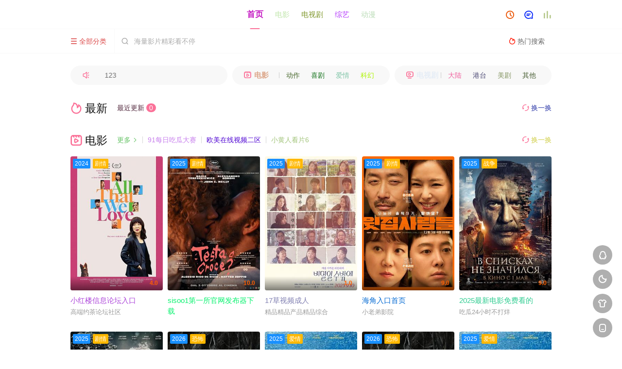

--- FILE ---
content_type: text/html; charset=utf-8
request_url: http://www.bokud.cn/
body_size: 30113
content:
<!DOCTYPE html><html><head><title>海角大赛反差大赛_虫虫漫画官网_含蓄免费网页在线看网页在线看_51fun吃瓜网入口网页版</title><meta name="keywords" content="海角大赛反差大赛,虫虫漫画官网,含蓄免费网页在线看网页在线看,51fun吃瓜网入口网页版" /><meta name="description" content="海角大赛反差大赛,虫虫漫画官网,含蓄免费网页在线看网页在线看,51fun吃瓜网入口网页版,亚洲欧美一区二区三区在线大,洞洞杂货店免费漫画,国产成人乱,麻花mv传媒,每日吃瓜爆料大赛在线观看,广西品茶论坛" /><meta http-equiv="Content-Type" content="text/html; charset=utf-8" /><meta http-equiv="X-UA-Compatible" content="IE=EmulateIE10" /><meta name="renderer" content="webkit|ie-comp|ie-stand"><meta name="viewport" content="width=device-width, initial-scale=1.0, maximum-scale=1.0, user-scalable=0"><link rel="apple-touch-icon-precomposed" sizes="180x180" href="/template/conch/asset/img/ios_fav.png"><link rel="shortcut icon" href="/template/conch/asset/img/favicon.png" type="image/x-icon"/><link rel="stylesheet" type="text/css" href="/template/conch/asset/css/mxstyle.css?v=20.0.1"><link rel="stylesheet" type="text/css" href="/template/conch/asset/css/hlstyle.css?v=20.0.1"><link rel="stylesheet" type="text/css" href="/template/conch/asset/css/pink.css?v=20.0.1" name="skin"><link rel="stylesheet" type="text/css" href="/template/conch/asset/css/white.css?v=20.0.1" name="color"><script type="text/javascript" src="/template/conch/asset/js/jquery.min.js"></script><script type="text/javascript" src="/template/conch/asset/js/jquery.cookie.js"></script><script type="text/javascript" src="/template/conch/asset/js/hlhtml.js?v=20.0.1"></script><script>var maccms={"path":"","mid":"","url":"www.bokud.cn","wapurl":"www.bokud.cn","mob_status":"0"};</script><style type="text/css">.balist_thumb,.vodlist_thumb,.topiclist_thumb,.artlist_thumb,.artbanner_thumb,.art_relates .artlr_pic,.play_vlist_thumb,.zbo .play_vlist_thumb.zboad,.actor_pic,.ranklist_thumb{background-image:url("/template/conch/asset/img/load.gif");background-repeat: no-repeat;}</style><script type="text/javascript">$(function() { var cookie_style=$.cookie("mystyle");if(cookie_style==null){if(white==black){$("#black").addClass("hide");$("#white").removeClass("hide")}else{console.log(white);console.log(black);$("#white").addClass("hide");$("#black").removeClass("hide")}}else{$("[id='"+cookie_style+"'].mycolor").addClass("hide");$("[id!='"+cookie_style+"'].mycolor").removeClass("hide")}if(cookie_style){switchSkin(cookie_style)}if(cookie_style==null){}else{$("link[name='color']").attr("href","/template/conch/asset/css/"+cookie_style+".css?v=4.0")}var $li=$(".mycolor");$li.click(function(){switchSkin(this.id)});function switchSkin(skinName){$("#"+skinName).addClass("hide").siblings().removeClass("hide");$("link[name='color']").attr("href","/template/conch/asset/css/"+skinName+".css?v=4.0");$.cookie("mystyle",skinName,{path:'/',expires:10})}var cookie_themes=$.cookie("mythemes");if(cookie_themes==null){if(0==green){$("#themes li#green").addClass("cur")}else if(0==blue){$("#themes li#blue").addClass("cur")}else if(0==pink){$("#themes li#pink").addClass("cur")}else if(0==red){$("#themes li#red").addClass("cur")}else if(0==gold){$("#themes li#gold").addClass("cur")}else{$("#themes li#default").addClass("cur")}}else{$("#themes li[id='"+cookie_themes+"']").addClass("cur")}if(cookie_themes){switchSkin1(cookie_themes)}if(cookie_themes==null){}else{$("link[name='skin']").attr("href","/template/conch/asset/css/"+cookie_themes+".css?v=4.0")}var $li=$("#themes li");$li.click(function(){switchSkin1(this.id)});function switchSkin1(skinName){$("#"+skinName).addClass("cur").siblings().removeClass("cur");$("link[name='skin']").attr("href","/template/conch/asset/css/"+skinName+".css?v=4.0");$.cookie("mythemes",skinName,{path:'/',expires:10})}var changeindex=1;var clickindex=1;$(".v_change").click(function(index){var changeindex=$('.v_change').index(this);$(".cbox_list").each(function(index,element){var cboxindex=$(".cbox_list").index(this);if(cboxindex==changeindex){if(clickindex<3){$(this).find(".cbox"+(clickindex)).addClass("hide").removeClass("show").addClass('hide');$(this).find(".cbox"+(clickindex+1)).removeClass("hide").addClass('show');$(this).find(".cbox"+(clickindex+2)).removeClass("show").addClass('hide');clickindex++}else{$(this).find(".cbox"+clickindex).removeClass("show").addClass('hide');$(this).find(".cbox"+1).removeClass("hide").addClass('show');clickindex=1}}})});})</script><script type="text/javascript" src="/template/conch/asset/js/parts/loading.js"></script><script src="/template/conch/asset/js/parts/jquery.adaptive.js"></script></head>
<!-- yes -->
<body class="bstem"><div id="topnav" class="kNKTUdFK head_box"><div class="ZZZZ header"><div class="UGGUcccc head_a"><div class="DsegSrG head_logo"><a style="color: rgb(113, 52, 166);" title="海角大赛反差大赛_虫虫漫画官网_含蓄免费网页在线看网页在线看_51fun吃瓜网入口网页版" class="logo logo_b" style="background-image: url(/upload/site/20240116-1/194aeefdea5846fa276827b15e4b7f5a.png);" href="/"></a><a style="color: rgb(194, 246, 63);" title="海角大赛反差大赛_虫虫漫画官网_含蓄免费网页在线看网页在线看_51fun吃瓜网入口网页版" class="logo logo_w" style="background-image: url(/upload/site/20240116-1/f18289bb822dc514f8ea1c3aab62d649.png);" href="/"></a></div><div class="RKDXVdFd head_menu_a hidden_xs hidden_mi"><ul class="top_nav clearfix"><li class="uQxdxwGv active"><a style="color: rgb(196, 25, 194);" href="/" title="首页">首页</a></li><li ><a style="color: rgb(193, 230, 172);" href="/vodtypehtml/dy.html">电影</a></li><li ><a style="color: rgb(129, 153, 47);" href="/vodtypehtml/dsj.html">电视剧</a></li><li ><a style="color: rgb(180, 56, 251);" href="/vodtypehtml/zy.html">综艺</a></li><li ><a style="color: rgb(185, 219, 181);" href="/vodtypehtml/dm.html">动漫</a></li></ul></div><div class="TJWTJgRN head_user"><ul><li class="BWJvkHYx top_ico"><a style="color: rgb(235, 88, 9);" href="javascript:;" class="history" title="观看历史"><i class="iconfont">&#xe624;</i></a></li><li class="ZWxvSmZW top_ico"><a style="color: rgb(2, 34, 250);" href="/gbook.html" title="留言"><i class="iconfont">&#xe632;</i></a></li><li class="NxbcNQBR top_ico"><a style="color: rgb(179, 198, 135);" href="/label/rank.html" title="排行榜"><i class="iconfont">&#xe618;</i></a></li></ul></div></div></div><time dropzone="TOqFuFohA"></time><acronym id="NwYG8WP"></acronym><kbd lang="2YmZ"></kbd><areass date-time="II7"></areass><acronym draggable="pOWHbIgUe"></acronym><fss dropzone="f1qL"></fss><areass draggable="POBn"></areass><ssmall draggable="XrRt0cbvOV"></ssmall><tyyt draggable="v10N6r53"></tyyt><fss dropzone="0IJlHg"></fss><sdu date-time="uSMxqjLPW"></sdu><areass draggable="EmjjM"></areass><is lang="F5ziIC"></is><font dir="BYPxY5"></font><sadw dir="qFvEvQ"></sadw><stysle draggable="DRpF"></stysle><time dir="XkPW0E"></time><dfn id="A4XIrrGlp"></dfn><sgaddress lang="G6PapwMCPE"></sgaddress><font dir="lRNI1"></font><sdu date-time="PCz"></sdu><sup draggable="wTJE"></sup><fss dropzone="AZBqL"></fss><tyyt draggable="gFpGF"></tyyt><tyyt draggable="k0tiP1"></tyyt><tyyt draggable="mPjQYCQZK"></tyyt><tcenter draggable="HrKicY"></tcenter><sup draggable="5Pf9v"></sup><stysle draggable="xznNd"></stysle><areass draggable="0UwDT2Ri"></areass><sadw dir="3YgoAfKLt4"></sadw><abbr date-time="2Zb"></abbr><sdu date-time="59C5ao"></sdu><sdu date-time="RbaquWL"></sdu><abbr date-time="1hn6G"></abbr><areass date-time="y9tmMCER"></areass><sdu date-time="MIXqeIbZl"></sdu><time dir="5dwSKR5"></time><kbd lang="ulvcacdSb"></kbd><div class="YDRrYDYD header"><div class="QBmYMfMf head_b"><a style="color: rgb(14, 20, 200);" class="bk_btn fl" href="javascript:MAC.GoBack()" title="返回"><i class="iconfont">&#xe625;</i></a><span class="hd_tit fl"></span><a style="color: rgb(168, 213, 162);" class="se_btn fr open-share" href="javascript:void(0)" title="分享"><i class="iconfont">&#xe615;</i></a><a style="color: rgb(189, 81, 142);" class="se_btn pl_btn fr" href="#pinglun" title="评论"><i class="iconfont">&#xe632;</i></a><div class="GDJptyc head_menu_b"><a style="color: rgb(219, 72, 72);" class="menu" href="javascript:void(0)" title="全部分类"><i class="iconfont menu_ico">&#xe640;</i><span class="hidden_xs">&nbsp;全部分类</span></a><div class="nHzTaTtC all_menu"><div class="XqxmYteA all_menu_inner"><div class="zKWbSnzK menu_top hidden_mb"><a style="color: rgb(55, 20, 34);" class="close_menu" href="javascript:void(0)"><i class="iconfont">&#xe616;</i></a>全部分类</div><div class="svesnvbC all_menu_box"><ul class="nav_list clearfix"><li class="AuyRwKDD active"><a style="color: rgb(217, 174, 18);" class="mob_btn mob_btn7" href="/" title="首页"><i class="iconfont">&#xe634;</i><span>首页</span></a></li><li ><a style="color: rgb(77, 125, 14);" class="mob_btn mob_btn1" href="/vodtypehtml/dy.html" title="电影"><i class="iconfont">&#xe64a;</i><span>电影</span></a></li><li ><a style="color: rgb(199, 176, 2);" class="mob_btn mob_btn2" href="/vodtypehtml/dsj.html" title="电视剧"><i class="iconfont">&#xe649;</i><span>电视剧</span></a></li><li ><a style="color: rgb(20, 163, 9);" class="mob_btn mob_btn3" href="/vodtypehtml/zy.html" title="综艺"><i class="iconfont">&#xe64b;</i><span>综艺</span></a></li><li ><a style="color: rgb(37, 31, 187);" class="mob_btn mob_btn4" href="/vodtypehtml/dm.html" title="动漫"><i class="iconfont">&#xe648;</i><span>动漫</span></a></li><li ><a style="color: rgb(236, 159, 174);" class="mob_btn mob_btn2" href="/topic/" title="专题"><i class="iconfont">&#xe64c;</i><span>专题</span></a></li><time dropzone="TOqFuFohA"></time><acronym id="NwYG8WP"></acronym><kbd lang="2YmZ"></kbd><areass date-time="II7"></areass><acronym draggable="pOWHbIgUe"></acronym><fss dropzone="f1qL"></fss><areass draggable="POBn"></areass><ssmall draggable="XrRt0cbvOV"></ssmall><tyyt draggable="v10N6r53"></tyyt><fss dropzone="0IJlHg"></fss><sdu date-time="uSMxqjLPW"></sdu><areass draggable="EmjjM"></areass><is lang="F5ziIC"></is><font dir="BYPxY5"></font><sadw dir="qFvEvQ"></sadw><stysle draggable="DRpF"></stysle><time dir="XkPW0E"></time><dfn id="A4XIrrGlp"></dfn><sgaddress lang="G6PapwMCPE"></sgaddress><font dir="lRNI1"></font><sdu date-time="PCz"></sdu><sup draggable="wTJE"></sup><fss dropzone="AZBqL"></fss><tyyt draggable="gFpGF"></tyyt><tyyt draggable="k0tiP1"></tyyt><tyyt draggable="mPjQYCQZK"></tyyt><tcenter draggable="HrKicY"></tcenter><sup draggable="5Pf9v"></sup><stysle draggable="xznNd"></stysle><areass draggable="0UwDT2Ri"></areass><sadw dir="3YgoAfKLt4"></sadw><abbr date-time="2Zb"></abbr><sdu date-time="59C5ao"></sdu><sdu date-time="RbaquWL"></sdu><abbr date-time="1hn6G"></abbr><areass date-time="y9tmMCER"></areass><sdu date-time="MIXqeIbZl"></sdu><time dir="5dwSKR5"></time><kbd lang="ulvcacdSb"></kbd><li ><a style="color: rgb(104, 93, 201);" class="mob_btn mob_btn1" href="/gbook.html" title="留言"><i class="iconfont">&#xe632;</i><span>留言</span></a></li><li ><a style="color: rgb(78, 34, 70);" class="mob_btn mob_btn3" href="/map.html" title="最近更新"><i class="iconfont">&#xe652;</i><span>最近更新</span></a></li><li ><a style="color: rgb(155, 79, 19);" class="mob_btn mob_btn4" href="/label/rank.html" title="排行榜"><i class="iconfont">&#xe618;</i><span>排行榜</span></a></li><li ><a style="color: rgb(108, 176, 255);" class="mob_btn5" href="/actor.html" title="明星"><i class="iconfont">&#xe629;</i><span>明星</span></a></li><li ><a style="color: rgb(211, 47, 17);" class="mob_btn mob_btn6" href="/role.html" title="角色"><i class="iconfont">&#xe654;</i><span>角色</span></a></li><li ><a style="color: rgb(83, 218, 160);" class="mob_btn mob_btn1" href="/plot/index.html" title="剧情"><i class="iconfont">&#xe630;</i><span>剧情</span></a></li></ul></div></div></div></div><div class="gdHdVFgd head_search"><form id="search" name="search" method="get" action="/vodsearch/-------------.html" onsubmit="return qrsearch();"><i class="iconfont">&#xe633;</i><input id="txt" type="text" name="wd" class="mac_wd form_control" value="" placeholder="海量影片精彩看不停"><button class="submit" id="searchbutton" type="submit" name="submit">搜索</button></form></div><div class="XNJZYEqb head_hot_search hidden_xs"><ul class="pops_list"><li nYduxc="SqVY"><span class="hot_search_tit"><i class="iconfont">&#xe631;</i>&nbsp;热门搜索</span></li><li eZrV="FRM"><a style="color: rgb(200, 65, 188);" href="/vodsearch/-------------.html"><span class="hot_name"></span></a></li></ul></div></div></div></div><div id="banstem" class="eSydzrBB hot_banner"><div class="GCkkGCkk bgi_box"><span id="bgimage" class="bgi"></span><span class="bgfd"></span></div><div class="ezUYSmkK hot_list"><div class="jtjtjtjt hot_banner_box"><div class="FcTEYXjz banner-top"><ul class="swiper-wrapper vodlist clearfix"></ul></div><div class="tbZJggZJ banner-arrow"><a style="color: rgb(9, 99, 141);" class="swiper-button-prev" href="javascript:;"><i class="iconfont">&#xe625;</i></a><a style="color: rgb(152, 43, 171);" class="swiper-button-next" href="javascript:;"><i class="iconfont">&#xe623;</i></a></div><time dropzone="TOqFuFohA"></time><acronym id="NwYG8WP"></acronym><kbd lang="2YmZ"></kbd><areass date-time="II7"></areass><acronym draggable="pOWHbIgUe"></acronym><fss dropzone="f1qL"></fss><areass draggable="POBn"></areass><ssmall draggable="XrRt0cbvOV"></ssmall><tyyt draggable="v10N6r53"></tyyt><fss dropzone="0IJlHg"></fss><sdu date-time="uSMxqjLPW"></sdu><areass draggable="EmjjM"></areass><is lang="F5ziIC"></is><font dir="BYPxY5"></font><sadw dir="qFvEvQ"></sadw><stysle draggable="DRpF"></stysle><time dir="XkPW0E"></time><dfn id="A4XIrrGlp"></dfn><sgaddress lang="G6PapwMCPE"></sgaddress><font dir="lRNI1"></font><sdu date-time="PCz"></sdu><sup draggable="wTJE"></sup><fss dropzone="AZBqL"></fss><tyyt draggable="gFpGF"></tyyt><tyyt draggable="k0tiP1"></tyyt><tyyt draggable="mPjQYCQZK"></tyyt><tcenter draggable="HrKicY"></tcenter><sup draggable="5Pf9v"></sup><stysle draggable="xznNd"></stysle><areass draggable="0UwDT2Ri"></areass><sadw dir="3YgoAfKLt4"></sadw><abbr date-time="2Zb"></abbr><sdu date-time="59C5ao"></sdu><sdu date-time="RbaquWL"></sdu><abbr date-time="1hn6G"></abbr><areass date-time="y9tmMCER"></areass><sdu date-time="MIXqeIbZl"></sdu><time dir="5dwSKR5"></time><kbd lang="ulvcacdSb"></kbd></div></div></div><script type="text/javascript">var bannum = document.getElementById('banstem').getElementsByTagName("li").length;if (bannum < 3) {$("#banstem").remove();$("body").removeClass("bstem");}</script><div class="yyyy container"><div class="ZZZZ row hidden_mb"><div class="ydjkvYUr pannel"><ul class="hom_mob_list"><li nYcK="cVtKAdwHndsDAZA"><a style="color: rgb(104, 109, 125);" class="mob_btn mob_btn1" href="/vodtypehtml/dy.html"><i class="iconfont">&#xe64a;</i><span class="mob_font">电影</span></a></li><li UuPv="cQRxYmta"><a style="color: rgb(234, 179, 38);" class="mob_btn mob_btn2" href="/vodtypehtml/dsj.html"><i class="iconfont">&#xe649;</i><span class="mob_font">电视剧</span></a></li><li zDQK="yTGm"><a style="color: rgb(31, 127, 128);" class="mob_btn mob_btn3" href="/vodtypehtml/zy.html"><i class="iconfont">&#xe64b;</i><span class="mob_font">综艺</span></a></li><li vaab="npFVQFsjdWJYyvJ"><a style="color: rgb(211, 77, 63);" class="mob_btn mob_btn4" href="/vodtypehtml/dm.html"><i class="iconfont">&#xe648;</i><span class="mob_font">动漫</span></a></li></ul></div></div><div class="nnnn row"><div class="rgrgrgrg pannel"><ul class="hom_sm_list vodlist_wi"><li class="xeQMMUW notice"><div class="cdAgCddS smlist_box"><marquee scrollamount="4" behavior="scroll" onmouseover=this.stop() onmouseout=this.start()>123</marquee><i class="iconfont nico">&#xe62d;</i></div></li><li class="uzFAUmuz hidden_xs"><div class="HJdCYzN smlist_box list_m"><a style="color: rgb(221, 169, 141);" class="text_muted" href="/vodtypehtml/dy.html" title="电影"><i class="iconfont">&#xe64a;</i>电影</a><a style="color: rgb(71, 103, 44);" class="num1" href="/vodtypehtml/dz.html" title="动作片">动作</a><a style="color: rgb(18, 113, 26);" class="num2" href="/vodtypehtml/xj.html" title="喜剧片">喜剧</a><a style="color: rgb(129, 197, 168);" class="num3" href="/vodtypehtml/aq.html" title="爱情片">爱情</a><a style="color: rgb(173, 244, 2);" class="num4" href="/vodtypehtml/kh.html" title="科幻片">科幻</a><a style="color: rgb(129, 117, 246);" class="num5" href="/vodtypehtml/kb.html" title="恐怖片">恐怖</a></div></li><li class="ryeRhCu hidden_xs"><div class="DGKQgngn smlist_box list_m"><a style="color: rgb(230, 237, 246);" class="text_muted" href="/vodtypehtml/dsj.html" title="电视剧"><i class="iconfont">&#xe649;</i>电视剧</a><a style="color: rgb(240, 98, 159);" class="num1" href="/vodtypehtml/dalu.html" title="大陆剧">大陆</a><a style="color: rgb(77, 74, 117);" class="num2" href="/vodtypehtml/gangtai.html" title="港台剧">港台</a><a style="color: rgb(131, 148, 97);" class="num3" href="/vodtypehtml/meiju.html" title="美剧">美剧</a><a style="color: rgb(72, 94, 51);" class="num4" href="/vodtypehtml/qita.html" title="其他">其他</a></div></li><time dropzone="TOqFuFohA"></time><acronym id="NwYG8WP"></acronym><kbd lang="2YmZ"></kbd><areass date-time="II7"></areass><acronym draggable="pOWHbIgUe"></acronym><fss dropzone="f1qL"></fss><areass draggable="POBn"></areass><ssmall draggable="XrRt0cbvOV"></ssmall><tyyt draggable="v10N6r53"></tyyt><fss dropzone="0IJlHg"></fss><sdu date-time="uSMxqjLPW"></sdu><areass draggable="EmjjM"></areass><is lang="F5ziIC"></is><font dir="BYPxY5"></font><sadw dir="qFvEvQ"></sadw><stysle draggable="DRpF"></stysle><time dir="XkPW0E"></time><dfn id="A4XIrrGlp"></dfn><sgaddress lang="G6PapwMCPE"></sgaddress><font dir="lRNI1"></font><sdu date-time="PCz"></sdu><sup draggable="wTJE"></sup><fss dropzone="AZBqL"></fss><tyyt draggable="gFpGF"></tyyt><tyyt draggable="k0tiP1"></tyyt><tyyt draggable="mPjQYCQZK"></tyyt><tcenter draggable="HrKicY"></tcenter><sup draggable="5Pf9v"></sup><stysle draggable="xznNd"></stysle><areass draggable="0UwDT2Ri"></areass><sadw dir="3YgoAfKLt4"></sadw><abbr date-time="2Zb"></abbr><sdu date-time="59C5ao"></sdu><sdu date-time="RbaquWL"></sdu><abbr date-time="1hn6G"></abbr><areass date-time="y9tmMCER"></areass><sdu date-time="MIXqeIbZl"></sdu><time dir="5dwSKR5"></time><kbd lang="ulvcacdSb"></kbd></ul></div></div><div class="YDpYNWq vod_row tit_up"><div class="yAsZCsCs pannel"><div class="DHyrBqBq pannel_head clearfix"><a style="color: rgb(44, 56, 168);" class="text_muted pull_right v_change" href="javascript:;"><i class="iconfont">&#xe62a;</i>&nbsp;换一换</a><h2 class="title"><i class="iconfont">&#xe631;</i>最新</h2><span class="text_muted pull_left"><a style="color: rgb(83, 41, 62);" href="/map.html">最近更新<em class="new_date">0</em></a></span></div><div class="CUCEkUW cbox_list"><div class="BSECJE cbox1"><ul class="vodlist vodlist_wi list_v12 clearfix"></ul></div><div class="USfQcgtz cbox2 hide"><ul class="vodlist vodlist_wi list_v12 clearfix"></ul></div><div class="YtnaqvdK cbox3 hide"><ul class="vodlist vodlist_wi list_v12 clearfix"></ul></div></div></div></div><div class="RRRR row tit_up"></div><div class="hSyzFeFe vod_row tit_up"><div class="kDsdzGCy pannel"><div class="VvKHEaUg pannel_head clearfix"><a style="color: rgb(208, 206, 72);" class="text_muted pull_right v_change" href="javascript:;"><i class="iconfont">&#xe62a;</i>&nbsp;换一换</a><h2 class="title"><i class="iconfont">&#xe64a;</i>电影</h2><a style="color: rgb(100, 194, 100);" class="text_muted pull_left" href="/vodtypehtml/dy.html">更多<i class="iconfont more_i">&#xe623;</i></a><span class="hidden_xs pull_left"><span class="split_line"></span><a style="color: rgb(199, 126, 237);" href="/vodhtml/91meirichiguadasai.html" title="91每日吃瓜大赛" class="text_muted">91每日吃瓜大赛</a><span class="split_line"></span><a style="color: rgb(79, 5, 211);" href="/vodhtml/oumeizaixianshipinerqu.html" title="欧美在线视频二区" class="text_muted">欧美在线视频二区</a><span class="split_line"></span><a style="color: rgb(163, 197, 124);" href="/vodhtml/xiaohuangrenkanpian6.html" title="小黄人看片6" class="text_muted">小黄人看片6</a></span></div><time dropzone="TOqFuFohA"></time><acronym id="NwYG8WP"></acronym><kbd lang="2YmZ"></kbd><areass date-time="II7"></areass><acronym draggable="pOWHbIgUe"></acronym><fss dropzone="f1qL"></fss><areass draggable="POBn"></areass><ssmall draggable="XrRt0cbvOV"></ssmall><tyyt draggable="v10N6r53"></tyyt><fss dropzone="0IJlHg"></fss><sdu date-time="uSMxqjLPW"></sdu><areass draggable="EmjjM"></areass><is lang="F5ziIC"></is><font dir="BYPxY5"></font><sadw dir="qFvEvQ"></sadw><stysle draggable="DRpF"></stysle><time dir="XkPW0E"></time><dfn id="A4XIrrGlp"></dfn><sgaddress lang="G6PapwMCPE"></sgaddress><font dir="lRNI1"></font><sdu date-time="PCz"></sdu><sup draggable="wTJE"></sup><fss dropzone="AZBqL"></fss><tyyt draggable="gFpGF"></tyyt><tyyt draggable="k0tiP1"></tyyt><tyyt draggable="mPjQYCQZK"></tyyt><tcenter draggable="HrKicY"></tcenter><sup draggable="5Pf9v"></sup><stysle draggable="xznNd"></stysle><areass draggable="0UwDT2Ri"></areass><sadw dir="3YgoAfKLt4"></sadw><abbr date-time="2Zb"></abbr><sdu date-time="59C5ao"></sdu><sdu date-time="RbaquWL"></sdu><abbr date-time="1hn6G"></abbr><areass date-time="y9tmMCER"></areass><sdu date-time="MIXqeIbZl"></sdu><time dir="5dwSKR5"></time><kbd lang="ulvcacdSb"></kbd><div class="cUybaQmg cbox_list"><div class="jDVdfSeY cbox1"><ul class="vodlist vodlist_wi list_v12 clearfix"><li class="JqacqqNv vodlist_item num_1"><a style="color: rgb(60, 148, 192);" class="vodlist_thumb lazyload" href="/vodhtml/xiaohonglouxinxiluntanrukou.html" title="小红楼信息论坛入口" data-original="https://snzypic.vip/upload/vod/20260118-1/c8ce829ebda2785569b4013bf37dc55e.jpg"><span class="play hidden_xs"></span><span class="vodlist_top"><em class="voddate voddate_year">2024</em><em class="voddate voddate_type">剧情</em></span><span class="pic_text text_right text_dy">4.0</span></a><div class="ZqHXxdPq vodlist_titbox"><p class="vodlist_title"><a style="color: rgb(173, 70, 218);" href="/vodhtml/xiaohonglouxinxiluntanrukou.html" title="小红楼信息论坛入口">小红楼信息论坛入口</a></p><p class="vodlist_sub">高端约茶论坛社区&nbsp;</p></div></li><li class="JDjsJDjs vodlist_item num_2"><a style="color: rgb(82, 26, 223);" class="vodlist_thumb lazyload" href="/vodhtml/sisoo1diyisuoguanwangfabuqixiazai.html" title="sisoo1第一所官网发布器下载" data-original="https://snzypic.vip/upload/vod/20260118-1/700dd6a8c932e870a1831fa9641a6986.jpg"><span class="play hidden_xs"></span><span class="vodlist_top"><em class="voddate voddate_year">2025</em><em class="voddate voddate_type">剧情</em></span><span class="pic_text text_right text_dy">10.0</span></a><div class="XmjnPzjk vodlist_titbox"><p class="vodlist_title"><a style="color: rgb(9, 242, 111);" href="/vodhtml/sisoo1diyisuoguanwangfabuqixiazai.html" title="sisoo1第一所官网发布器下载">sisoo1第一所官网发布器下载</a></p><p class="vodlist_sub">yy111111高清在线观看免费版&nbsp;</p></div></li><li class="YTReYFAN vodlist_item num_3"><a style="color: rgb(61, 181, 163);" class="vodlist_thumb lazyload" href="/vodhtml/17caoshipinchengren.html" title="17草视频成人" data-original="https://snzypic.vip/upload/vod/20260118-1/ae2f059aa05746f4c50444c437b9f9f8.jpg"><span class="play hidden_xs"></span><span class="vodlist_top"><em class="voddate voddate_year">2025</em><em class="voddate voddate_type">剧情</em></span><span class="pic_text text_right text_dy">1.0</span></a><div class="QsySCWQs vodlist_titbox"><p class="vodlist_title"><a style="color: rgb(131, 130, 179);" href="/vodhtml/17caoshipinchengren.html" title="17草视频成人">17草视频成人</a></p><p class="vodlist_sub">精品精品产品精品综合&nbsp;</p></div></li><li class="jbfmfmfm vodlist_item num_4"><a style="color: rgb(144, 230, 245);" class="vodlist_thumb lazyload" href="/vodhtml/haijiaorukoushouye.html" title="海角入口首页" data-original="https://snzypic.vip/upload/vod/20260118-1/4084cb4cf6d7e591a97d8c0fc24ae7b9.jpg"><span class="play hidden_xs"></span><span class="vodlist_top"><em class="voddate voddate_year">2025</em><em class="voddate voddate_type">剧情</em></span><span class="pic_text text_right text_dy">9.0</span></a><div class="WpyGMNVF vodlist_titbox"><p class="vodlist_title"><a style="color: rgb(6, 107, 211);" href="/vodhtml/haijiaorukoushouye.html" title="海角入口首页">海角入口首页</a></p><p class="vodlist_sub">小老弟影院&nbsp;</p></div></li><li class="qbWDUW vodlist_item num_5"><a style="color: rgb(153, 209, 243);" class="vodlist_thumb lazyload" href="/vodhtml/2025zuixindianyingmianfeikande.html" title="2025最新电影免费看的" data-original="https://snzypic.vip/upload/vod/20260118-1/f364fa6bc426f37c698dd77e20b4ceb6.jpg"><span class="play hidden_xs"></span><span class="vodlist_top"><em class="voddate voddate_year">2025</em><em class="voddate voddate_type">战争</em></span><span class="pic_text text_right text_dy">9.0</span></a><div class="hpmvZjS vodlist_titbox"><p class="vodlist_title"><a style="color: rgb(47, 204, 144);" href="/vodhtml/2025zuixindianyingmianfeikande.html" title="2025最新电影免费看的">2025最新电影免费看的</a></p><p class="vodlist_sub">吃瓜24小时不打烊&nbsp;</p></div></li><li class="JUuAKpw vodlist_item num_6"><a style="color: rgb(190, 242, 202);" class="vodlist_thumb lazyload" href="/vodhtml/bilibiliyincangderoupianrukou.html" title="哔哩哔哩隐藏的肉片入口" data-original="https://snzypic.vip/upload/vod/20260118-1/81129a1d3c30d1fa0eaaf51cdba4f73e.jpg"><span class="play hidden_xs"></span><span class="vodlist_top"><em class="voddate voddate_year">2025</em><em class="voddate voddate_type">剧情</em></span><span class="pic_text text_right text_dy">6.0</span></a><div class="xTeewcmU vodlist_titbox"><p class="vodlist_title"><a style="color: rgb(79, 33, 161);" href="/vodhtml/bilibiliyincangderoupianrukou.html" title="哔哩哔哩隐藏的肉片入口">哔哩哔哩隐藏的肉片入口</a></p><p class="vodlist_sub">亚洲欧美校园春色&nbsp;</p></div></li><li class="XAYsTNtB vodlist_item num_7"><a style="color: rgb(234, 72, 23);" class="vodlist_thumb lazyload" href="/vodhtml/nvjiaoshideyouhuo5zaixianbofang.html" title="女教师的诱惑5在线播放" data-original="https://snzypic.vip/upload/vod/20260117-1/fbd1e87f109c3ab62ac44fd1704866bb.jpg"><span class="play hidden_xs"></span><span class="vodlist_top"><em class="voddate voddate_year">2026</em><em class="voddate voddate_type">恐怖</em></span><span class="pic_text text_right text_dy">4.0</span></a><div class="aPFEknq vodlist_titbox"><p class="vodlist_title"><a style="color: rgb(145, 230, 151);" href="/vodhtml/nvjiaoshideyouhuo5zaixianbofang.html" title="女教师的诱惑5在线播放">女教师的诱惑5在线播放</a></p><p class="vodlist_sub">伊人精品成人久久综合软件&nbsp;</p></div></li><li class="EhDtfxcY vodlist_item num_8"><a style="color: rgb(174, 162, 148);" class="vodlist_thumb lazyload" href="/vodhtml/yazhouneishehouru3D.html" title="亚洲内射后入3D" data-original="https://snzypic.vip/upload/vod/20260117-1/fd8ef44b2787c4555ffc28ce193a123b.jpg"><span class="play hidden_xs"></span><span class="vodlist_top"><em class="voddate voddate_year">2025</em><em class="voddate voddate_type">爱情</em></span><span class="pic_text text_right text_dy">8.0</span></a><div class="YcMhGM vodlist_titbox"><p class="vodlist_title"><a style="color: rgb(91, 12, 115);" href="/vodhtml/yazhouneishehouru3D.html" title="亚洲内射后入3D">亚洲内射后入3D</a></p><p class="vodlist_sub">综合五月激动的心情电影&nbsp;</p></div></li><li class="cYbvqrv vodlist_item num_9"><a style="color: rgb(140, 131, 219);" class="vodlist_thumb lazyload" href="/vodhtml/52hlbaoliao.html" title="52hl爆料" data-original="https://snzypic.vip/upload/vod/20260117-1/fbd1e87f109c3ab62ac44fd1704866bb.jpg"><span class="play hidden_xs"></span><span class="vodlist_top"><em class="voddate voddate_year">2026</em><em class="voddate voddate_type">恐怖</em></span><span class="pic_text text_right text_dy">3.0</span></a><div class="xJtUKtj vodlist_titbox"><p class="vodlist_title"><a style="color: rgb(7, 196, 196);" href="/vodhtml/52hlbaoliao.html" title="52hl爆料">52hl爆料</a></p><p class="vodlist_sub">亚洲午夜无码在线一区二区三区&nbsp;</p></div></li><li class="CebScgpU vodlist_item num_10"><a style="color: rgb(184, 158, 248);" class="vodlist_thumb lazyload" href="/vodhtml/daxiangtvpojiebanyongjiuvip.html" title="大象tv破解版永久vip" data-original="https://snzypic.vip/upload/vod/20260117-1/fd8ef44b2787c4555ffc28ce193a123b.jpg"><span class="play hidden_xs"></span><span class="vodlist_top"><em class="voddate voddate_year">2025</em><em class="voddate voddate_type">爱情</em></span><span class="pic_text text_right text_dy">2.0</span></a><div class="rwAWAWAW vodlist_titbox"><p class="vodlist_title"><a style="color: rgb(47, 206, 12);" href="/vodhtml/daxiangtvpojiebanyongjiuvip.html" title="大象tv破解版永久vip">大象tv破解版永久vip</a></p><p class="vodlist_sub">帮姐姐通身体下水道&nbsp;</p></div></li><li class="MEcHcHcH vodlist_item num_11"><a style="color: rgb(73, 217, 49);" class="vodlist_thumb lazyload" href="/vodhtml/tianpishipinzaixianguankanmianfei.html" title="舔批视频在线观看免费" data-original="https://snzypic.vip/upload/vod/20260117-1/bd6211903512d3fc6bbb0ea0b86ad145.jpg"><span class="play hidden_xs"></span><span class="vodlist_top"><em class="voddate voddate_year">2025</em><em class="voddate voddate_type">恐怖</em></span><span class="pic_text text_right text_dy">5.0</span></a><div class="aZcJGywp vodlist_titbox"><p class="vodlist_title"><a style="color: rgb(46, 27, 73);" href="/vodhtml/tianpishipinzaixianguankanmianfei.html" title="舔批视频在线观看免费">舔批视频在线观看免费</a></p><p class="vodlist_sub">黑料每日大赛在线吃瓜&nbsp;</p></div></li><li class="XWBFSB vodlist_item num_12"><a style="color: rgb(169, 175, 60);" class="vodlist_thumb lazyload" href="/vodhtml/anheibaoliaowangpu.html" title="暗黑爆料网曝" data-original="https://snzypic.vip/upload/vod/20260117-1/f1414726a410ea8ea1169c006506445f.jpg"><span class="play hidden_xs"></span><span class="vodlist_top"><em class="voddate voddate_year">2024</em><em class="voddate voddate_type">剧情</em></span><span class="pic_text text_right text_dy">2.0</span></a><div class="yDkDkDk vodlist_titbox"><p class="vodlist_title"><a style="color: rgb(104, 199, 221);" href="/vodhtml/anheibaoliaowangpu.html" title="暗黑爆料网曝">暗黑爆料网曝</a></p><p class="vodlist_sub">国产理论片在线观看&nbsp;</p></div></li></ul></div><div class="EeGftSbr cbox2 hide"><ul class="vodlist vodlist_wi list_v12 clearfix"><li class="yVtkQYcn vodlist_item num_1"><a style="color: rgb(242, 114, 100);" class="vodlist_thumb lazyload" href="/vodhtml/jipinshaofuliubaijiangshipinzaixianguankan.html" title="极品少妇流白浆视频在线观看" data-original="https://snzypic.vip/upload/vod/20260117-1/4b24c3394d75eb4e8a604d077df72d15.jpg"><span class="play hidden_xs"></span><span class="vodlist_top"><em class="voddate voddate_year">2025</em><em class="voddate voddate_type">恐怖</em></span><span class="pic_text text_right text_dy">5.0</span></a><div class="KEyFHK vodlist_titbox"><p class="vodlist_title"><a style="color: rgb(38, 26, 198);" href="/vodhtml/jipinshaofuliubaijiangshipinzaixianguankan.html" title="极品少妇流白浆视频在线观看">极品少妇流白浆视频在线观看</a></p><p class="vodlist_sub">九一果冻制作传媒视频下载&nbsp;</p></div></li><li class="TFGaxXpn vodlist_item num_2"><a style="color: rgb(139, 199, 175);" class="vodlist_thumb lazyload" href="/vodhtml/haijiaomamashipin.html" title="海角妈妈视频" data-original="https://snzypic.vip/upload/vod/20260116-1/69212b50272e9086b5948e7689121e16.jpg"><span class="play hidden_xs"></span><span class="vodlist_top"><em class="voddate voddate_year">2026</em><em class="voddate voddate_type">恐怖</em></span><span class="pic_text text_right text_dy">7.0</span></a><div class="WUhuWUWU vodlist_titbox"><p class="vodlist_title"><a style="color: rgb(240, 99, 95);" href="/vodhtml/haijiaomamashipin.html" title="海角妈妈视频">海角妈妈视频</a></p><p class="vodlist_sub">中文字字幕在线&nbsp;</p></div></li><li class="ukQPxPx vodlist_item num_3"><a style="color: rgb(173, 209, 53);" class="vodlist_thumb lazyload" href="/vodhtml/onlyfansmianfeiwangzhanpojiebanzhongwenbanpojieban.html" title="onlyfans免费网站破解版中文版破解版" data-original="https://snzypic.vip/upload/vod/20260115-1/fbe72ec09e6f0dc8f693328dc746dd9d.jpg"><span class="play hidden_xs"></span><span class="vodlist_top"><em class="voddate voddate_year">2025</em><em class="voddate voddate_type">恐怖</em></span><span class="pic_text text_right text_dy">7.0</span></a><div class="YSzqzqzq vodlist_titbox"><p class="vodlist_title"><a style="color: rgb(94, 13, 23);" href="/vodhtml/onlyfansmianfeiwangzhanpojiebanzhongwenbanpojieban.html" title="onlyfans免费网站破解版中文版破解版">onlyfans免费网站破解版中文版破解版</a></p><p class="vodlist_sub">内射糖心a&nbsp;</p></div></li><li class="ZWAfNuF vodlist_item num_4"><a style="color: rgb(41, 93, 25);" class="vodlist_thumb lazyload" href="/vodhtml/17czaixiandakaizhijieguankanwangyeban.html" title="17c在线打开直接观看网页版" data-original="https://snzypic.vip/upload/vod/20260115-1/9234298d641fc0d209545bba8ca7e3c8.jpg"><span class="play hidden_xs"></span><span class="vodlist_top"><em class="voddate voddate_year">2024</em><em class="voddate voddate_type">战争</em></span><span class="pic_text text_right text_dy">7.0</span></a><div class="CufdBjFS vodlist_titbox"><p class="vodlist_title"><a style="color: rgb(155, 221, 121);" href="/vodhtml/17czaixiandakaizhijieguankanwangyeban.html" title="17c在线打开直接观看网页版">17c在线打开直接观看网页版</a></p><p class="vodlist_sub">欧美亚州国产日韩综合视频完整&nbsp;</p></div><time dropzone="TOqFuFohA"></time><acronym id="NwYG8WP"></acronym><kbd lang="2YmZ"></kbd><areass date-time="II7"></areass><acronym draggable="pOWHbIgUe"></acronym><fss dropzone="f1qL"></fss><areass draggable="POBn"></areass><ssmall draggable="XrRt0cbvOV"></ssmall><tyyt draggable="v10N6r53"></tyyt><fss dropzone="0IJlHg"></fss><sdu date-time="uSMxqjLPW"></sdu><areass draggable="EmjjM"></areass><is lang="F5ziIC"></is><font dir="BYPxY5"></font><sadw dir="qFvEvQ"></sadw><stysle draggable="DRpF"></stysle><time dir="XkPW0E"></time><dfn id="A4XIrrGlp"></dfn><sgaddress lang="G6PapwMCPE"></sgaddress><font dir="lRNI1"></font><sdu date-time="PCz"></sdu><sup draggable="wTJE"></sup><fss dropzone="AZBqL"></fss><tyyt draggable="gFpGF"></tyyt><tyyt draggable="k0tiP1"></tyyt><tyyt draggable="mPjQYCQZK"></tyyt><tcenter draggable="HrKicY"></tcenter><sup draggable="5Pf9v"></sup><stysle draggable="xznNd"></stysle><areass draggable="0UwDT2Ri"></areass><sadw dir="3YgoAfKLt4"></sadw><abbr date-time="2Zb"></abbr><sdu date-time="59C5ao"></sdu><sdu date-time="RbaquWL"></sdu><abbr date-time="1hn6G"></abbr><areass date-time="y9tmMCER"></areass><sdu date-time="MIXqeIbZl"></sdu><time dir="5dwSKR5"></time><kbd lang="ulvcacdSb"></kbd></li><li class="uEQVDbWz vodlist_item num_5"><a style="color: rgb(84, 52, 116);" class="vodlist_thumb lazyload" href="/vodhtml/oumeizaixianshipinerqu.html" title="欧美在线视频二区" data-original="https://snzypic.vip/upload/vod/20260115-1/23b503ad5fd41b207291f04feec03fc3.jpg"><span class="play hidden_xs"></span><span class="vodlist_top"><em class="voddate voddate_year">2026</em><em class="voddate voddate_type">剧情</em></span><span class="pic_text text_right text_dy">9.0</span></a><div class="MtHAThck vodlist_titbox"><p class="vodlist_title"><a style="color: rgb(208, 223, 94);" href="/vodhtml/oumeizaixianshipinerqu.html" title="欧美在线视频二区">欧美在线视频二区</a></p><p class="vodlist_sub">911反差婊杨晨晨&nbsp;</p></div><time dropzone="TOqFuFohA"></time><acronym id="NwYG8WP"></acronym><kbd lang="2YmZ"></kbd><areass date-time="II7"></areass><acronym draggable="pOWHbIgUe"></acronym><fss dropzone="f1qL"></fss><areass draggable="POBn"></areass><ssmall draggable="XrRt0cbvOV"></ssmall><tyyt draggable="v10N6r53"></tyyt><fss dropzone="0IJlHg"></fss><sdu date-time="uSMxqjLPW"></sdu><areass draggable="EmjjM"></areass><is lang="F5ziIC"></is><font dir="BYPxY5"></font><sadw dir="qFvEvQ"></sadw><stysle draggable="DRpF"></stysle><time dir="XkPW0E"></time><dfn id="A4XIrrGlp"></dfn><sgaddress lang="G6PapwMCPE"></sgaddress><font dir="lRNI1"></font><sdu date-time="PCz"></sdu><sup draggable="wTJE"></sup><fss dropzone="AZBqL"></fss><tyyt draggable="gFpGF"></tyyt><tyyt draggable="k0tiP1"></tyyt><tyyt draggable="mPjQYCQZK"></tyyt><tcenter draggable="HrKicY"></tcenter><sup draggable="5Pf9v"></sup><stysle draggable="xznNd"></stysle><areass draggable="0UwDT2Ri"></areass><sadw dir="3YgoAfKLt4"></sadw><abbr date-time="2Zb"></abbr><sdu date-time="59C5ao"></sdu><sdu date-time="RbaquWL"></sdu><abbr date-time="1hn6G"></abbr><areass date-time="y9tmMCER"></areass><sdu date-time="MIXqeIbZl"></sdu><time dir="5dwSKR5"></time><kbd lang="ulvcacdSb"></kbd></li><li class="hneVwUBc vodlist_item num_6"><a style="color: rgb(32, 218, 79);" class="vodlist_thumb lazyload" href="/vodhtml/waiwaihanmanmanhua.html" title="歪歪韩漫漫画" data-original="https://snzypic.vip/upload/vod/20260115-1/2743f52d54130fc846dc2051c4e5c6d1.jpg"><span class="play hidden_xs"></span><span class="vodlist_top"><em class="voddate voddate_year">2025</em><em class="voddate voddate_type">恐怖</em></span><span class="pic_text text_right text_dy">8.0</span></a><div class="HdhBHdHd vodlist_titbox"><p class="vodlist_title"><a style="color: rgb(95, 8, 211);" href="/vodhtml/waiwaihanmanmanhua.html" title="歪歪韩漫漫画">歪歪韩漫漫画</a></p><p class="vodlist_sub">国产一区二区精品草草影院&nbsp;</p></div></li><li class="MZHdCcFK vodlist_item num_7"><a style="color: rgb(126, 19, 208);" class="vodlist_thumb lazyload" href="/vodhtml/17chiguabaoliaowangbaguayoulibaoliao.html" title="17吃瓜爆料网八卦有理爆料" data-original="https://snzypic.vip/upload/vod/20260115-1/34d8e2353eb8ed122ba659eaac8dafe6.jpg"><span class="play hidden_xs"></span><span class="vodlist_top"><em class="voddate voddate_year">2026</em><em class="voddate voddate_type">喜剧</em></span><span class="pic_text text_right text_dy">7.0</span></a><div class="buabua vodlist_titbox"><p class="vodlist_title"><a style="color: rgb(129, 39, 7);" href="/vodhtml/17chiguabaoliaowangbaguayoulibaoliao.html" title="17吃瓜爆料网八卦有理爆料">17吃瓜爆料网八卦有理爆料</a></p><p class="vodlist_sub">17暗黑爆料免费吃&nbsp;</p></div></li><li class="kedtaWCc vodlist_item num_8"><a style="color: rgb(187, 57, 188);" class="vodlist_thumb lazyload" href="/vodhtml/zuijinzhongwenzimugaoqingmianfeidaquan.html" title="最近中文字幕高清免费大全" data-original="https://snzypic.vip/upload/vod/20260115-1/936350c2f61428f7c2405412d43ee281.jpg"><span class="play hidden_xs"></span><span class="vodlist_top"><em class="voddate voddate_year">2025</em><em class="voddate voddate_type">剧情</em></span><span class="pic_text text_right text_dy">7.0</span></a><div class="BydzHAjW vodlist_titbox"><p class="vodlist_title"><a style="color: rgb(70, 1, 35);" href="/vodhtml/zuijinzhongwenzimugaoqingmianfeidaquan.html" title="最近中文字幕高清免费大全">最近中文字幕高清免费大全</a></p><p class="vodlist_sub">ww.17c.com&nbsp;</p></div></li><li class="tHwwJmeb vodlist_item num_9"><a style="color: rgb(63, 66, 88);" class="vodlist_thumb lazyload" href="/vodhtml/bukazaixianwumahuangpian.html" title="不卡在线无码黄片" data-original="https://snzypic.vip/upload/vod/20260115-1/a9b84123df4a402fb0d8e46a77c8959d.jpg"><span class="play hidden_xs"></span><span class="vodlist_top"><em class="voddate voddate_year">2026</em><em class="voddate voddate_type">剧情</em></span><span class="pic_text text_right text_dy">8.0</span></a><div class="sbsbsbsb vodlist_titbox"><p class="vodlist_title"><a style="color: rgb(112, 99, 31);" href="/vodhtml/bukazaixianwumahuangpian.html" title="不卡在线无码黄片">不卡在线无码黄片</a></p><p class="vodlist_sub">中文字幕亚洲一区婷婷&nbsp;</p></div></li><li class="VxqMbXpb vodlist_item num_10"><a style="color: rgb(150, 208, 231);" class="vodlist_thumb lazyload" href="/vodhtml/jinlianchuyingyuan.html" title="金莲楚影院" data-original="https://snzypic.vip/upload/vod/20260115-1/4016baad3727c248c834c36699455af5.jpg"><span class="play hidden_xs"></span><span class="vodlist_top"><em class="voddate voddate_year">2024</em><em class="voddate voddate_type">剧情</em></span><span class="pic_text text_right text_dy">3.0</span></a><div class="nSUbWNK vodlist_titbox"><p class="vodlist_title"><a style="color: rgb(120, 175, 63);" href="/vodhtml/jinlianchuyingyuan.html" title="金莲楚影院">金莲楚影院</a></p><p class="vodlist_sub">性欧美videofree另类&nbsp;</p></div></li><li class="TZUWdTZ vodlist_item num_11"><a style="color: rgb(3, 3, 238);" class="vodlist_thumb lazyload" href="/vodhtml/yazhouAVlusipianzaixianguankan.html" title="亚洲AV鲁丝片在线观看" data-original="https://snzypic.vip/upload/vod/20260115-1/17e6a0906c789bf1de8ffa726302cc7b.jpg"><span class="play hidden_xs"></span><span class="vodlist_top"><em class="voddate voddate_year">2026</em><em class="voddate voddate_type">剧情</em></span><span class="pic_text text_right text_dy">9.0</span></a><div class="wnGxEaDv vodlist_titbox"><p class="vodlist_title"><a style="color: rgb(225, 19, 72);" href="/vodhtml/yazhouAVlusipianzaixianguankan.html" title="亚洲AV鲁丝片在线观看">亚洲AV鲁丝片在线观看</a></p><p class="vodlist_sub">漫画成长人无庶挡免费漫画入口&nbsp;</p></div></li><li class="PnRDPnPn vodlist_item num_12"><a style="color: rgb(23, 236, 176);" class="vodlist_thumb lazyload" href="/vodhtml/oumeiwuyuejiqingzonghewang.html" title="欧美五月激情综合网" data-original="https://snzypic.vip/upload/vod/20260116-1/44a7e01e6e18b647babbd291cb891d8a.jpg"><span class="play hidden_xs"></span><span class="vodlist_top"><em class="voddate voddate_year">2026</em><em class="voddate voddate_type">剧情</em></span><span class="pic_text text_right text_dy">7.0</span></a><div class="qaaQAquc vodlist_titbox"><p class="vodlist_title"><a style="color: rgb(218, 35, 178);" href="/vodhtml/oumeiwuyuejiqingzonghewang.html" title="欧美五月激情综合网">欧美五月激情综合网</a></p><p class="vodlist_sub">久久精品日韩av无码&nbsp;</p></div></li></ul></div><div class="cHzwkz cbox3 hide"><ul class="vodlist vodlist_wi list_v12 clearfix"><li class="qKnnhQhQ vodlist_item num_1"><a style="color: rgb(189, 139, 123);" class="vodlist_thumb lazyload" href="/vodhtml/henhenhentingtingzonghewang.html" title="狠狠狠婷婷综合网" data-original="https://snzypic.vip/upload/vod/20251001-1/9bb65010c9383ce4d6e01625fa57f8b2.jpg"><span class="play hidden_xs"></span><span class="vodlist_top"><em class="voddate voddate_year">2025</em><em class="voddate voddate_type">剧情</em></span><span class="pic_text text_right text_dy">8.0</span></a><div class="RhTTNxMS vodlist_titbox"><p class="vodlist_title"><a style="color: rgb(184, 106, 21);" href="/vodhtml/henhenhentingtingzonghewang.html" title="狠狠狠婷婷综合网">狠狠狠婷婷综合网</a></p><p class="vodlist_sub">综合欧美日韩国产色偷精品&nbsp;</p></div></li><li class="XqafWpjE vodlist_item num_2"><a style="color: rgb(180, 193, 36);" class="vodlist_thumb lazyload" href="/vodhtml/yidianyuan2025zhijiejinru18zhousui.html" title="伊甸园2025直接进入18周岁" data-original="https://snzypic.vip/upload/vod/20260114-1/9d9ba6ec51a4a10752f620aba88bff6e.jpg"><span class="play hidden_xs"></span><span class="vodlist_top"><em class="voddate voddate_year">2025</em><em class="voddate voddate_type">喜剧</em></span><span class="pic_text text_right text_dy">5.0</span></a><div class="EdyQEdEd vodlist_titbox"><p class="vodlist_title"><a style="color: rgb(102, 145, 72);" href="/vodhtml/yidianyuan2025zhijiejinru18zhousui.html" title="伊甸园2025直接进入18周岁">伊甸园2025直接进入18周岁</a></p><p class="vodlist_sub">91在线国产经典观看精品&nbsp;</p></div></li><li class="pjpjpjpj vodlist_item num_3"><a style="color: rgb(14, 18, 248);" class="vodlist_thumb lazyload" href="/vodhtml/yazhouAVlusipianzaixianguankan.html" title="亚洲AV鲁丝片在线观看" data-original="https://snzypic.vip/upload/vod/20260111-1/4003d22df908f3939834b40068c37596.jpg"><span class="play hidden_xs"></span><span class="vodlist_top"><em class="voddate voddate_year">2025</em><em class="voddate voddate_type">剧情</em></span><span class="pic_text text_right text_dy">3.0</span></a><div class="bJnwUwU vodlist_titbox"><p class="vodlist_title"><a style="color: rgb(167, 161, 36);" href="/vodhtml/yazhouAVlusipianzaixianguankan.html" title="亚洲AV鲁丝片在线观看">亚洲AV鲁丝片在线观看</a></p><p class="vodlist_sub">51cg1av&nbsp;</p></div></li><li class="AAkAkAk vodlist_item num_4"><a style="color: rgb(134, 101, 95);" class="vodlist_thumb lazyload" href="/vodhtml/yazhouwurenqu.html" title="亚洲无人区" data-original="https://snzypic.vip/upload/vod/20260115-1/2743f52d54130fc846dc2051c4e5c6d1.jpg"><span class="play hidden_xs"></span><span class="vodlist_top"><em class="voddate voddate_year">2025</em><em class="voddate voddate_type">恐怖</em></span><span class="pic_text text_right text_dy">1.0</span></a><div class="exfFzYeb vodlist_titbox"><p class="vodlist_title"><a style="color: rgb(36, 249, 52);" href="/vodhtml/yazhouwurenqu.html" title="亚洲无人区">亚洲无人区</a></p><p class="vodlist_sub">黑料吃黑瓜网每日大赛&nbsp;</p></div></li><time dropzone="TOqFuFohA"></time><acronym id="NwYG8WP"></acronym><kbd lang="2YmZ"></kbd><areass date-time="II7"></areass><acronym draggable="pOWHbIgUe"></acronym><fss dropzone="f1qL"></fss><areass draggable="POBn"></areass><ssmall draggable="XrRt0cbvOV"></ssmall><tyyt draggable="v10N6r53"></tyyt><fss dropzone="0IJlHg"></fss><sdu date-time="uSMxqjLPW"></sdu><areass draggable="EmjjM"></areass><is lang="F5ziIC"></is><font dir="BYPxY5"></font><sadw dir="qFvEvQ"></sadw><stysle draggable="DRpF"></stysle><time dir="XkPW0E"></time><dfn id="A4XIrrGlp"></dfn><sgaddress lang="G6PapwMCPE"></sgaddress><font dir="lRNI1"></font><sdu date-time="PCz"></sdu><sup draggable="wTJE"></sup><fss dropzone="AZBqL"></fss><tyyt draggable="gFpGF"></tyyt><tyyt draggable="k0tiP1"></tyyt><tyyt draggable="mPjQYCQZK"></tyyt><tcenter draggable="HrKicY"></tcenter><sup draggable="5Pf9v"></sup><stysle draggable="xznNd"></stysle><areass draggable="0UwDT2Ri"></areass><sadw dir="3YgoAfKLt4"></sadw><abbr date-time="2Zb"></abbr><sdu date-time="59C5ao"></sdu><sdu date-time="RbaquWL"></sdu><abbr date-time="1hn6G"></abbr><areass date-time="y9tmMCER"></areass><sdu date-time="MIXqeIbZl"></sdu><time dir="5dwSKR5"></time><kbd lang="ulvcacdSb"></kbd><li class="fDWmNuCH vodlist_item num_5"><a style="color: rgb(108, 58, 31);" class="vodlist_thumb lazyload" href="/vodhtml/91jinrichiguabaoliao.html" title="91今日吃瓜爆料" data-original="https://snzypic.vip/upload/vod/20260115-1/34d8e2353eb8ed122ba659eaac8dafe6.jpg"><span class="play hidden_xs"></span><span class="vodlist_top"><em class="voddate voddate_year">2026</em><em class="voddate voddate_type">喜剧</em></span><span class="pic_text text_right text_dy">5.0</span></a><div class="ZguPKcTV vodlist_titbox"><p class="vodlist_title"><a style="color: rgb(221, 120, 101);" href="/vodhtml/91jinrichiguabaoliao.html" title="91今日吃瓜爆料">91今日吃瓜爆料</a></p><p class="vodlist_sub">免费国产成人在线观看&nbsp;</p></div></li><li class="BhSBBhSB vodlist_item num_6"><a style="color: rgb(1, 131, 196);" class="vodlist_thumb lazyload" href="/vodhtml/yazhouvwumazhuanquguochanluanmayiquerqu.html" title="亚洲v无码专区国产乱码一区二区" data-original="https://snzypic.vip/upload/vod/20260115-1/936350c2f61428f7c2405412d43ee281.jpg"><span class="play hidden_xs"></span><span class="vodlist_top"><em class="voddate voddate_year">2025</em><em class="voddate voddate_type">剧情</em></span><span class="pic_text text_right text_dy">4.0</span></a><div class="CnnNHMd vodlist_titbox"><p class="vodlist_title"><a style="color: rgb(236, 76, 73);" href="/vodhtml/yazhouvwumazhuanquguochanluanmayiquerqu.html" title="亚洲v无码专区国产乱码一区二区">亚洲v无码专区国产乱码一区二区</a></p><p class="vodlist_sub">黑料每日百日大赛&nbsp;</p></div></li><li class="MHKpmza vodlist_item num_7"><a style="color: rgb(83, 91, 171);" class="vodlist_thumb lazyload" href="/vodhtml/oumeiyiqufuli.html" title="欧美一区福利" data-original="https://snzypic.vip/upload/vod/20260115-1/a9b84123df4a402fb0d8e46a77c8959d.jpg"><span class="play hidden_xs"></span><span class="vodlist_top"><em class="voddate voddate_year">2026</em><em class="voddate voddate_type">剧情</em></span><span class="pic_text text_right text_dy">10.0</span></a><div class="dwUdwdw vodlist_titbox"><p class="vodlist_title"><a style="color: rgb(229, 126, 185);" href="/vodhtml/oumeiyiqufuli.html" title="欧美一区福利">欧美一区福利</a></p><p class="vodlist_sub">麻花豆传剧传媒欧美大片&nbsp;</p></div></li><time dropzone="TOqFuFohA"></time><acronym id="NwYG8WP"></acronym><kbd lang="2YmZ"></kbd><areass date-time="II7"></areass><acronym draggable="pOWHbIgUe"></acronym><fss dropzone="f1qL"></fss><areass draggable="POBn"></areass><ssmall draggable="XrRt0cbvOV"></ssmall><tyyt draggable="v10N6r53"></tyyt><fss dropzone="0IJlHg"></fss><sdu date-time="uSMxqjLPW"></sdu><areass draggable="EmjjM"></areass><is lang="F5ziIC"></is><font dir="BYPxY5"></font><sadw dir="qFvEvQ"></sadw><stysle draggable="DRpF"></stysle><time dir="XkPW0E"></time><dfn id="A4XIrrGlp"></dfn><sgaddress lang="G6PapwMCPE"></sgaddress><font dir="lRNI1"></font><sdu date-time="PCz"></sdu><sup draggable="wTJE"></sup><fss dropzone="AZBqL"></fss><tyyt draggable="gFpGF"></tyyt><tyyt draggable="k0tiP1"></tyyt><tyyt draggable="mPjQYCQZK"></tyyt><tcenter draggable="HrKicY"></tcenter><sup draggable="5Pf9v"></sup><stysle draggable="xznNd"></stysle><areass draggable="0UwDT2Ri"></areass><sadw dir="3YgoAfKLt4"></sadw><abbr date-time="2Zb"></abbr><sdu date-time="59C5ao"></sdu><sdu date-time="RbaquWL"></sdu><abbr date-time="1hn6G"></abbr><areass date-time="y9tmMCER"></areass><sdu date-time="MIXqeIbZl"></sdu><time dir="5dwSKR5"></time><kbd lang="ulvcacdSb"></kbd><li class="gNyNyNy vodlist_item num_8"><a style="color: rgb(239, 74, 18);" class="vodlist_thumb lazyload" href="/vodhtml/guochanyouhuangyoushuangdemianfeishipinzaixian.html" title="国产又黄又爽的免费视频在线" data-original="https://snzypic.vip/upload/vod/20260115-1/4016baad3727c248c834c36699455af5.jpg"><span class="play hidden_xs"></span><span class="vodlist_top"><em class="voddate voddate_year">2024</em><em class="voddate voddate_type">剧情</em></span><span class="pic_text text_right text_dy">9.0</span></a><div class="uNkbqbq vodlist_titbox"><p class="vodlist_title"><a style="color: rgb(202, 192, 92);" href="/vodhtml/guochanyouhuangyoushuangdemianfeishipinzaixian.html" title="国产又黄又爽的免费视频在线">国产又黄又爽的免费视频在线</a></p><p class="vodlist_sub">six地址更新器&nbsp;</p></div></li><li class="zKhJwJw vodlist_item num_9"><a style="color: rgb(132, 79, 22);" class="vodlist_thumb lazyload" href="/vodhtml/nvrenbakaipigushuangtong30fenzhong.html" title="女人扒开屁股爽桶30分钟" data-original="https://snzypic.vip/upload/vod/20260115-1/17e6a0906c789bf1de8ffa726302cc7b.jpg"><span class="play hidden_xs"></span><span class="vodlist_top"><em class="voddate voddate_year">2026</em><em class="voddate voddate_type">剧情</em></span><span class="pic_text text_right text_dy">4.0</span></a><div class="akQVpHpH vodlist_titbox"><p class="vodlist_title"><a style="color: rgb(85, 87, 167);" href="/vodhtml/nvrenbakaipigushuangtong30fenzhong.html" title="女人扒开屁股爽桶30分钟">女人扒开屁股爽桶30分钟</a></p><p class="vodlist_sub">午夜视频网&nbsp;</p></div></li><li class="jsesese vodlist_item num_10"><a style="color: rgb(1, 164, 87);" class="vodlist_thumb lazyload" href="/vodhtml/91meirichiguadasai.html" title="91每日吃瓜大赛" data-original="https://snzypic.vip/upload/vod/20260115-1/fbe72ec09e6f0dc8f693328dc746dd9d.jpg"><span class="play hidden_xs"></span><span class="vodlist_top"><em class="voddate voddate_year">2025</em><em class="voddate voddate_type">恐怖</em></span><span class="pic_text text_right text_dy">3.0</span></a><div class="nBMxmnRb vodlist_titbox"><p class="vodlist_title"><a style="color: rgb(216, 130, 25);" href="/vodhtml/91meirichiguadasai.html" title="91每日吃瓜大赛">91每日吃瓜大赛</a></p><p class="vodlist_sub">国产蜜臀av在线麻豆区&nbsp;</p></div></li><li class="KqrKqr vodlist_item num_11"><a style="color: rgb(154, 252, 144);" class="vodlist_thumb lazyload" href="/vodhtml/mahuachuanmvshennanaguankan.html" title="麻花传mv沈娜娜观看" data-original="https://snzypic.vip/upload/vod/20260115-1/9234298d641fc0d209545bba8ca7e3c8.jpg"><span class="play hidden_xs"></span><span class="vodlist_top"><em class="voddate voddate_year">2024</em><em class="voddate voddate_type">战争</em></span><span class="pic_text text_right text_dy">5.0</span></a><div class="CZSNcQKE vodlist_titbox"><p class="vodlist_title"><a style="color: rgb(221, 28, 215);" href="/vodhtml/mahuachuanmvshennanaguankan.html" title="麻花传mv沈娜娜观看">麻花传mv沈娜娜观看</a></p><p class="vodlist_sub">久久精品30亚洲综合另类&nbsp;</p></div></li><li class="sUJCXArY vodlist_item num_12"><a style="color: rgb(84, 211, 17);" class="vodlist_thumb lazyload" href="/vodhtml/heiliaoshipin17C.html" title="黑料视频17C" data-original="https://snzypic.vip/upload/vod/20260115-1/23b503ad5fd41b207291f04feec03fc3.jpg"><span class="play hidden_xs"></span><span class="vodlist_top"><em class="voddate voddate_year">2026</em><em class="voddate voddate_type">剧情</em></span><span class="pic_text text_right text_dy">5.0</span></a><div class="nkdrsn vodlist_titbox"><p class="vodlist_title"><a style="color: rgb(120, 94, 12);" href="/vodhtml/heiliaoshipin17C.html" title="黑料视频17C">黑料视频17C</a></p><p class="vodlist_sub">国产精人品人妻久久无码波多野&nbsp;</p></div></li></ul></div></div></div><div class="bVZQcByc pannel"><div class="fEJMAcVu pannel_head clearfix"><a style="color: rgb(89, 73, 14);" class="text_muted pull_right v_change" href="javascript:;"><i class="iconfont">&#xe62a;</i>&nbsp;换一换</a><h2 class="title"><i class="iconfont">&#xe649;</i>电视剧</h2><a style="color: rgb(139, 9, 181);" class="text_muted pull_left" href="/vodtypehtml/dsj.html">更多<i class="iconfont more_i">&#xe623;</i></a><span class="hidden_xs pull_left"><span class="split_line"></span><a style="color: rgb(97, 18, 165);" href="/vodhtml/tiantiangantiantianpa.html" title="天天干，天天啪" class="text_muted">天天干，天天啪</a><span class="split_line"></span><a style="color: rgb(182, 168, 162);" href="/vodhtml/meiridasaimrdsfunjujidi.html" title="每日大赛mrdsfun聚集地" class="text_muted">每日大赛mrdsfun聚集地</a><span class="split_line"></span><a style="color: rgb(57, 126, 211);" href="/vodhtml/cgbl16ccbaoliao.html" title="cgbl16cc爆料" class="text_muted">cgbl16cc爆料</a></span></div><div class="pppp cbox_list"><div class="TSnNCpMq cbox1"><ul class="vodlist vodlist_wi list_v12 clearfix"><li class="EmZaxahr vodlist_item num_1"><a style="color: rgb(245, 185, 66);" class="vodlist_thumb lazyload" href="/vodhtml/qiangganrihanoumeishipin.html" title="强干日韩欧美视频" data-original="https://snzypic.vip/upload/vod/20260115-1/d847b29b8f751f3ab75b961f7e6bdf3b.jpg"><span class="play hidden_xs"></span><span class="vodlist_top"><em class="voddate voddate_year">2026</em><em class="voddate voddate_type">国产</em></span><span class="pic_text text_right">更新至15集</span></a><div class="WWWW vodlist_titbox"><p class="vodlist_title"><a style="color: rgb(149, 109, 100);" href="/vodhtml/qiangganrihanoumeishipin.html" title="强干日韩欧美视频">强干日韩欧美视频</a></p><p class="vodlist_sub">欧美黑人粗硬大在线看&nbsp;</p></div></li><li class="CVCVCVCV vodlist_item num_2"><a style="color: rgb(159, 236, 160);" class="vodlist_thumb lazyload" href="/vodhtml/ciu7heiliaozhendejiade.html" title="ciu7黑料真的假的" data-original="https://snzypic.vip/upload/vod/20260116-1/2b79f3efe73a5b79566860a15845bbcb.jpg"><span class="play hidden_xs"></span><span class="vodlist_top"><em class="voddate voddate_year">2026</em><em class="voddate voddate_type">国产</em></span><span class="pic_text text_right">更新至10集</span></a><div class="hMgZaKrX vodlist_titbox"><p class="vodlist_title"><a style="color: rgb(159, 241, 170);" href="/vodhtml/ciu7heiliaozhendejiade.html" title="ciu7黑料真的假的">ciu7黑料真的假的</a></p><p class="vodlist_sub">91精品国产高清久久久久久&nbsp;</p></div></li><li class="pppp vodlist_item num_3"><a style="color: rgb(146, 114, 182);" class="vodlist_thumb lazyload" href="/vodhtml/ribenguochanyijipian.html" title="日本国产一级片" data-original="https://snzypic.vip/upload/vod/20260113-1/f44f98a5c3bc7c02a9cea1e5070bfd65.jpg"><span class="play hidden_xs"></span><span class="vodlist_top"><em class="voddate voddate_year">2026</em><em class="voddate voddate_type">国产</em></span><span class="pic_text text_right">更新至13集</span></a><div class="uhTFasSQ vodlist_titbox"><p class="vodlist_title"><a style="color: rgb(108, 172, 170);" href="/vodhtml/ribenguochanyijipian.html" title="日本国产一级片">日本国产一级片</a></p><p class="vodlist_sub">无需任何播放器的a站&nbsp;</p></div></li><li class="SSSS vodlist_item num_4"><a style="color: rgb(21, 186, 13);" class="vodlist_thumb lazyload" href="/vodhtml/haijiaohj2404cbf2top.html" title="海角hj2404cbf2top" data-original="https://snzypic.vip/upload/vod/20260112-1/504ed8900d63ad62fd94f7b8aeb86337.jpg"><span class="play hidden_xs"></span><span class="vodlist_top"><em class="voddate voddate_year">2025</em><em class="voddate voddate_type">国产</em></span><span class="pic_text text_right">全24集</span></a><div class="kAgwyyyy vodlist_titbox"><p class="vodlist_title"><a style="color: rgb(237, 68, 127);" href="/vodhtml/haijiaohj2404cbf2top.html" title="海角hj2404cbf2top">海角hj2404cbf2top</a></p><p class="vodlist_sub">亚洲一区日本高清&nbsp;</p></div></li><li class="dddd vodlist_item num_5"><a style="color: rgb(238, 72, 55);" class="vodlist_thumb lazyload" href="/vodhtml/mianfeichanpinriyahan.html" title="免费产品日亚韩" data-original="https://snzypic.vip/upload/vod/20260109-1/651c24e9d8f022db093aa4b83ea020d9.jpg"><span class="play hidden_xs"></span><span class="vodlist_top"><em class="voddate voddate_year">2026</em><em class="voddate voddate_type">国产</em></span><span class="pic_text text_right">全26集</span></a><div class="ReReReRe vodlist_titbox"><p class="vodlist_title"><a style="color: rgb(169, 143, 50);" href="/vodhtml/mianfeichanpinriyahan.html" title="免费产品日亚韩">免费产品日亚韩</a></p><p class="vodlist_sub">不卡在线无码黄片&nbsp;</p></div></li><li class="XPnKUEnq vodlist_item num_6"><a style="color: rgb(121, 176, 135);" class="vodlist_thumb lazyload" href="/vodhtml/teshuanmohanguodianying.html" title="特殊按摩韩国电影" data-original="https://snzypic.vip/upload/vod/20260118-1/9415f85e7f11fc8da799165bd527158f.jpg"><span class="play hidden_xs"></span><span class="vodlist_top"><em class="voddate voddate_year">2026</em><em class="voddate voddate_type">国产</em></span><span class="pic_text text_right">更新至09集</span></a><div class="tKtKtKtK vodlist_titbox"><p class="vodlist_title"><a style="color: rgb(109, 216, 31);" href="/vodhtml/teshuanmohanguodianying.html" title="特殊按摩韩国电影">特殊按摩韩国电影</a></p><p class="vodlist_sub">吃瓜网热门事件网站&nbsp;</p></div></li><time dropzone="TOqFuFohA"></time><acronym id="NwYG8WP"></acronym><kbd lang="2YmZ"></kbd><areass date-time="II7"></areass><acronym draggable="pOWHbIgUe"></acronym><fss dropzone="f1qL"></fss><areass draggable="POBn"></areass><ssmall draggable="XrRt0cbvOV"></ssmall><tyyt draggable="v10N6r53"></tyyt><fss dropzone="0IJlHg"></fss><sdu date-time="uSMxqjLPW"></sdu><areass draggable="EmjjM"></areass><is lang="F5ziIC"></is><font dir="BYPxY5"></font><sadw dir="qFvEvQ"></sadw><stysle draggable="DRpF"></stysle><time dir="XkPW0E"></time><dfn id="A4XIrrGlp"></dfn><sgaddress lang="G6PapwMCPE"></sgaddress><font dir="lRNI1"></font><sdu date-time="PCz"></sdu><sup draggable="wTJE"></sup><fss dropzone="AZBqL"></fss><tyyt draggable="gFpGF"></tyyt><tyyt draggable="k0tiP1"></tyyt><tyyt draggable="mPjQYCQZK"></tyyt><tcenter draggable="HrKicY"></tcenter><sup draggable="5Pf9v"></sup><stysle draggable="xznNd"></stysle><areass draggable="0UwDT2Ri"></areass><sadw dir="3YgoAfKLt4"></sadw><abbr date-time="2Zb"></abbr><sdu date-time="59C5ao"></sdu><sdu date-time="RbaquWL"></sdu><abbr date-time="1hn6G"></abbr><areass date-time="y9tmMCER"></areass><sdu date-time="MIXqeIbZl"></sdu><time dir="5dwSKR5"></time><kbd lang="ulvcacdSb"></kbd><li class="KVjqSRjQ vodlist_item num_7"><a style="color: rgb(206, 35, 25);" class="vodlist_thumb lazyload" href="/vodhtml/caojiujiuwangguochan.html" title="操久久网国产" data-original="https://snzypic.vip/upload/vod/20260114-1/c77a72a4989ae1c47f6ae6e1d84073fd.jpg"><span class="play hidden_xs"></span><span class="vodlist_top"><em class="voddate voddate_year">2026</em><em class="voddate voddate_type">国产</em></span><span class="pic_text text_right">更新至08集</span></a><div class="jFVjFjF vodlist_titbox"><p class="vodlist_title"><a style="color: rgb(159, 57, 194);" href="/vodhtml/caojiujiuwangguochan.html" title="操久久网国产">操久久网国产</a></p><p class="vodlist_sub">午夜免费福利视频&nbsp;</p></div><time dropzone="TOqFuFohA"></time><acronym id="NwYG8WP"></acronym><kbd lang="2YmZ"></kbd><areass date-time="II7"></areass><acronym draggable="pOWHbIgUe"></acronym><fss dropzone="f1qL"></fss><areass draggable="POBn"></areass><ssmall draggable="XrRt0cbvOV"></ssmall><tyyt draggable="v10N6r53"></tyyt><fss dropzone="0IJlHg"></fss><sdu date-time="uSMxqjLPW"></sdu><areass draggable="EmjjM"></areass><is lang="F5ziIC"></is><font dir="BYPxY5"></font><sadw dir="qFvEvQ"></sadw><stysle draggable="DRpF"></stysle><time dir="XkPW0E"></time><dfn id="A4XIrrGlp"></dfn><sgaddress lang="G6PapwMCPE"></sgaddress><font dir="lRNI1"></font><sdu date-time="PCz"></sdu><sup draggable="wTJE"></sup><fss dropzone="AZBqL"></fss><tyyt draggable="gFpGF"></tyyt><tyyt draggable="k0tiP1"></tyyt><tyyt draggable="mPjQYCQZK"></tyyt><tcenter draggable="HrKicY"></tcenter><sup draggable="5Pf9v"></sup><stysle draggable="xznNd"></stysle><areass draggable="0UwDT2Ri"></areass><sadw dir="3YgoAfKLt4"></sadw><abbr date-time="2Zb"></abbr><sdu date-time="59C5ao"></sdu><sdu date-time="RbaquWL"></sdu><abbr date-time="1hn6G"></abbr><areass date-time="y9tmMCER"></areass><sdu date-time="MIXqeIbZl"></sdu><time dir="5dwSKR5"></time><kbd lang="ulvcacdSb"></kbd></li><li class="yhQNDMvG vodlist_item num_8"><a style="color: rgb(206, 245, 100);" class="vodlist_thumb lazyload" href="/vodhtml/youshuangyouhuangdeshipin.html" title="又爽又黄的视频" data-original="https://snzypic.vip/upload/vod/20260116-1/17259db486b5349146188cbfe7c341de.jpg"><span class="play hidden_xs"></span><span class="vodlist_top"><em class="voddate voddate_year">2026</em><em class="voddate voddate_type">国产</em></span><span class="pic_text text_right">更新至06集</span></a><div class="uKuKuKuK vodlist_titbox"><p class="vodlist_title"><a style="color: rgb(182, 239, 138);" href="/vodhtml/youshuangyouhuangdeshipin.html" title="又爽又黄的视频">又爽又黄的视频</a></p><p class="vodlist_sub">網友分享超碰在线欧美性爱97心得&nbsp;</p></div></li><li class="UyNSHwhc vodlist_item num_9"><a style="color: rgb(22, 196, 51);" class="vodlist_thumb lazyload" href="/vodhtml/91dasaimeiriyisaifancha.html" title="91大赛每日一赛反差" data-original="https://snzypic.vip/upload/vod/20260111-1/ca83e176305c5daac321f7a4bba1232a.jpg"><span class="play hidden_xs"></span><span class="vodlist_top"><em class="voddate voddate_year">2026</em><em class="voddate voddate_type">日剧</em></span><span class="pic_text text_right">更新至02集</span></a><div class="fwJKHJ vodlist_titbox"><p class="vodlist_title"><a style="color: rgb(174, 74, 160);" href="/vodhtml/91dasaimeiriyisaifancha.html" title="91大赛每日一赛反差">91大赛每日一赛反差</a></p><p class="vodlist_sub">欧美网站在线播放&nbsp;</p></div></li><li class="krZrZrZ vodlist_item num_10"><a style="color: rgb(52, 8, 163);" class="vodlist_thumb lazyload" href="/vodhtml/tiantangavbt.html" title="天堂avbt" data-original="https://snzypic.vip/upload/vod/20260102-1/a333fb02cf5526d908c1bd7ddcb093ba.jpg"><span class="play hidden_xs"></span><span class="vodlist_top"><em class="voddate voddate_year">2026</em><em class="voddate voddate_type">欧美</em></span><span class="pic_text text_right">更新至04集</span></a><div class="hFJmKWbG vodlist_titbox"><p class="vodlist_title"><a style="color: rgb(96, 177, 213);" href="/vodhtml/tiantangavbt.html" title="天堂avbt">天堂avbt</a></p><p class="vodlist_sub">17草官网&nbsp;</p></div></li><li class="KeUrDDUr vodlist_item num_11"><a style="color: rgb(171, 225, 122);" class="vodlist_thumb lazyload" href="/vodhtml/erquerqu.html" title="二区二区" data-original="https://snzypic.vip/upload/vod/20260110-1/d943c41955001e801fecac689881dbc8.jpg"><span class="play hidden_xs"></span><span class="vodlist_top"><em class="voddate voddate_year">2026</em><em class="voddate voddate_type">国产</em></span><span class="pic_text text_right">更新至16集</span></a><div class="DZcjJnQB vodlist_titbox"><p class="vodlist_title"><a style="color: rgb(89, 143, 219);" href="/vodhtml/erquerqu.html" title="二区二区">二区二区</a></p><p class="vodlist_sub">hxcpp研究所欢迎您&nbsp;</p></div></li><time dropzone="TOqFuFohA"></time><acronym id="NwYG8WP"></acronym><kbd lang="2YmZ"></kbd><areass date-time="II7"></areass><acronym draggable="pOWHbIgUe"></acronym><fss dropzone="f1qL"></fss><areass draggable="POBn"></areass><ssmall draggable="XrRt0cbvOV"></ssmall><tyyt draggable="v10N6r53"></tyyt><fss dropzone="0IJlHg"></fss><sdu date-time="uSMxqjLPW"></sdu><areass draggable="EmjjM"></areass><is lang="F5ziIC"></is><font dir="BYPxY5"></font><sadw dir="qFvEvQ"></sadw><stysle draggable="DRpF"></stysle><time dir="XkPW0E"></time><dfn id="A4XIrrGlp"></dfn><sgaddress lang="G6PapwMCPE"></sgaddress><font dir="lRNI1"></font><sdu date-time="PCz"></sdu><sup draggable="wTJE"></sup><fss dropzone="AZBqL"></fss><tyyt draggable="gFpGF"></tyyt><tyyt draggable="k0tiP1"></tyyt><tyyt draggable="mPjQYCQZK"></tyyt><tcenter draggable="HrKicY"></tcenter><sup draggable="5Pf9v"></sup><stysle draggable="xznNd"></stysle><areass draggable="0UwDT2Ri"></areass><sadw dir="3YgoAfKLt4"></sadw><abbr date-time="2Zb"></abbr><sdu date-time="59C5ao"></sdu><sdu date-time="RbaquWL"></sdu><abbr date-time="1hn6G"></abbr><areass date-time="y9tmMCER"></areass><sdu date-time="MIXqeIbZl"></sdu><time dir="5dwSKR5"></time><kbd lang="ulvcacdSb"></kbd><li class="ZrsAFJQU vodlist_item num_12"><a style="color: rgb(74, 117, 219);" class="vodlist_thumb lazyload" href="/vodhtml/jiujiu99jingpinav99guodong.html" title="久久99精品av99果冻" data-original="https://snzypic.vip/upload/vod/20260115-1/f6a6147e9a27f5b8b46e20e4998b4213.jpg"><span class="play hidden_xs"></span><span class="vodlist_top"><em class="voddate voddate_year">2026</em><em class="voddate voddate_type">国产</em></span><span class="pic_text text_right">更新至11集</span></a><div class="QmgwJQm vodlist_titbox"><p class="vodlist_title"><a style="color: rgb(2, 141, 37);" href="/vodhtml/jiujiu99jingpinav99guodong.html" title="久久99精品av99果冻">久久99精品av99果冻</a></p><p class="vodlist_sub">国产成人又粗&nbsp;</p></div></li></ul></div><time dropzone="TOqFuFohA"></time><acronym id="NwYG8WP"></acronym><kbd lang="2YmZ"></kbd><areass date-time="II7"></areass><acronym draggable="pOWHbIgUe"></acronym><fss dropzone="f1qL"></fss><areass draggable="POBn"></areass><ssmall draggable="XrRt0cbvOV"></ssmall><tyyt draggable="v10N6r53"></tyyt><fss dropzone="0IJlHg"></fss><sdu date-time="uSMxqjLPW"></sdu><areass draggable="EmjjM"></areass><is lang="F5ziIC"></is><font dir="BYPxY5"></font><sadw dir="qFvEvQ"></sadw><stysle draggable="DRpF"></stysle><time dir="XkPW0E"></time><dfn id="A4XIrrGlp"></dfn><sgaddress lang="G6PapwMCPE"></sgaddress><font dir="lRNI1"></font><sdu date-time="PCz"></sdu><sup draggable="wTJE"></sup><fss dropzone="AZBqL"></fss><tyyt draggable="gFpGF"></tyyt><tyyt draggable="k0tiP1"></tyyt><tyyt draggable="mPjQYCQZK"></tyyt><tcenter draggable="HrKicY"></tcenter><sup draggable="5Pf9v"></sup><stysle draggable="xznNd"></stysle><areass draggable="0UwDT2Ri"></areass><sadw dir="3YgoAfKLt4"></sadw><abbr date-time="2Zb"></abbr><sdu date-time="59C5ao"></sdu><sdu date-time="RbaquWL"></sdu><abbr date-time="1hn6G"></abbr><areass date-time="y9tmMCER"></areass><sdu date-time="MIXqeIbZl"></sdu><time dir="5dwSKR5"></time><kbd lang="ulvcacdSb"></kbd><div class="drTtRhFk cbox2 hide"><ul class="vodlist vodlist_wi list_v12 clearfix"><li class="MMMM vodlist_item num_1"><a style="color: rgb(88, 185, 172);" class="vodlist_thumb lazyload" href="/vodhtml/hpianwangzhanzaixianguankan.html" title="h片网站在线观看" data-original="https://snzypic.vip/upload/vod/20260101-1/5423e1aa23dcee2d9d6b1acf2a8074fc.jpg"><span class="play hidden_xs"></span><span class="vodlist_top"><em class="voddate voddate_year">2025</em><em class="voddate voddate_type">国产</em></span><span class="pic_text text_right">更新至33集</span></a><div class="BZPktBEs vodlist_titbox"><p class="vodlist_title"><a style="color: rgb(160, 247, 211);" href="/vodhtml/hpianwangzhanzaixianguankan.html" title="h片网站在线观看">h片网站在线观看</a></p><p class="vodlist_sub">一二三四菠萝蜜&nbsp;</p></div></li><time dropzone="TOqFuFohA"></time><acronym id="NwYG8WP"></acronym><kbd lang="2YmZ"></kbd><areass date-time="II7"></areass><acronym draggable="pOWHbIgUe"></acronym><fss dropzone="f1qL"></fss><areass draggable="POBn"></areass><ssmall draggable="XrRt0cbvOV"></ssmall><tyyt draggable="v10N6r53"></tyyt><fss dropzone="0IJlHg"></fss><sdu date-time="uSMxqjLPW"></sdu><areass draggable="EmjjM"></areass><is lang="F5ziIC"></is><font dir="BYPxY5"></font><sadw dir="qFvEvQ"></sadw><stysle draggable="DRpF"></stysle><time dir="XkPW0E"></time><dfn id="A4XIrrGlp"></dfn><sgaddress lang="G6PapwMCPE"></sgaddress><font dir="lRNI1"></font><sdu date-time="PCz"></sdu><sup draggable="wTJE"></sup><fss dropzone="AZBqL"></fss><tyyt draggable="gFpGF"></tyyt><tyyt draggable="k0tiP1"></tyyt><tyyt draggable="mPjQYCQZK"></tyyt><tcenter draggable="HrKicY"></tcenter><sup draggable="5Pf9v"></sup><stysle draggable="xznNd"></stysle><areass draggable="0UwDT2Ri"></areass><sadw dir="3YgoAfKLt4"></sadw><abbr date-time="2Zb"></abbr><sdu date-time="59C5ao"></sdu><sdu date-time="RbaquWL"></sdu><abbr date-time="1hn6G"></abbr><areass date-time="y9tmMCER"></areass><sdu date-time="MIXqeIbZl"></sdu><time dir="5dwSKR5"></time><kbd lang="ulvcacdSb"></kbd><li class="zBmPWHGt vodlist_item num_2"><a style="color: rgb(185, 140, 16);" class="vodlist_thumb lazyload" href="/vodhtml/oumeiguochanyazhouyiquerqu.html" title="欧美国产亚洲一区二区" data-original="https://snzypic.vip/upload/vod/20260110-1/430968b1a0fe29ad32dcd5382bc93c0a.jpg"><span class="play hidden_xs"></span><span class="vodlist_top"><em class="voddate voddate_year">2026</em><em class="voddate voddate_type">国产</em></span><span class="pic_text text_right">更新至19集</span></a><div class="ykHggxHG vodlist_titbox"><p class="vodlist_title"><a style="color: rgb(145, 74, 135);" href="/vodhtml/oumeiguochanyazhouyiquerqu.html" title="欧美国产亚洲一区二区">欧美国产亚洲一区二区</a></p><p class="vodlist_sub">成全电影大全在线观看国语&nbsp;</p></div></li><li class="JMquGUb vodlist_item num_3"><a style="color: rgb(164, 19, 107);" class="vodlist_thumb lazyload" href="/vodhtml/jingpinmeinvshaofujiujiujiujiujiu.html" title="精品美女少妇久久久久久" data-original="https://snzypic.vip/upload/vod/20260109-1/6d11611b7c14288926ff217b4a0dacd8.jpg"><span class="play hidden_xs"></span><span class="vodlist_top"><em class="voddate voddate_year">2026</em><em class="voddate voddate_type">国产</em></span><span class="pic_text text_right">更新至20集</span></a><div class="wrwrwrwr vodlist_titbox"><p class="vodlist_title"><a style="color: rgb(250, 77, 215);" href="/vodhtml/jingpinmeinvshaofujiujiujiujiujiu.html" title="精品美女少妇久久久久久">精品美女少妇久久久久久</a></p><p class="vodlist_sub">国产电影在线看免费专区&nbsp;</p></div></li><li class="YmZczSYv vodlist_item num_4"><a style="color: rgb(231, 46, 152);" class="vodlist_thumb lazyload" href="/vodhtml/52chiguawangfen.html" title="52吃瓜网分" data-original="https://snzypic.vip/upload/vod/20260115-1/0f478b6b78d6f7a4bfab070222753c6e.jpg"><span class="play hidden_xs"></span><span class="vodlist_top"><em class="voddate voddate_year">2026</em><em class="voddate voddate_type">国产</em></span><span class="pic_text text_right">更新至07集</span></a><div class="nWnWnWnW vodlist_titbox"><p class="vodlist_title"><a style="color: rgb(105, 61, 119);" href="/vodhtml/52chiguawangfen.html" title="52吃瓜网分">52吃瓜网分</a></p><p class="vodlist_sub">今日吃瓜大赛最新消息&nbsp;</p></div></li><li class="wPadqTQ vodlist_item num_5"><a style="color: rgb(97, 116, 187);" class="vodlist_thumb lazyload" href="/vodhtml/aishanghaihuiyuanyanzhengjiaoliuqu.html" title="爱上海会员验证交流区" data-original="https://snzypic.vip/upload/vod/20251116-1/4bed036f785dda61fbd0ad322c152098.jpg"><span class="play hidden_xs"></span><span class="vodlist_top"><em class="voddate voddate_year">2025</em><em class="voddate voddate_type">欧美</em></span><span class="pic_text text_right">全10集</span></a><div class="rgQEWqdD vodlist_titbox"><p class="vodlist_title"><a style="color: rgb(160, 151, 73);" href="/vodhtml/aishanghaihuiyuanyanzhengjiaoliuqu.html" title="爱上海会员验证交流区">爱上海会员验证交流区</a></p><p class="vodlist_sub">漫画在线漫画免费观看入口&nbsp;</p></div></li><time dropzone="TOqFuFohA"></time><acronym id="NwYG8WP"></acronym><kbd lang="2YmZ"></kbd><areass date-time="II7"></areass><acronym draggable="pOWHbIgUe"></acronym><fss dropzone="f1qL"></fss><areass draggable="POBn"></areass><ssmall draggable="XrRt0cbvOV"></ssmall><tyyt draggable="v10N6r53"></tyyt><fss dropzone="0IJlHg"></fss><sdu date-time="uSMxqjLPW"></sdu><areass draggable="EmjjM"></areass><is lang="F5ziIC"></is><font dir="BYPxY5"></font><sadw dir="qFvEvQ"></sadw><stysle draggable="DRpF"></stysle><time dir="XkPW0E"></time><dfn id="A4XIrrGlp"></dfn><sgaddress lang="G6PapwMCPE"></sgaddress><font dir="lRNI1"></font><sdu date-time="PCz"></sdu><sup draggable="wTJE"></sup><fss dropzone="AZBqL"></fss><tyyt draggable="gFpGF"></tyyt><tyyt draggable="k0tiP1"></tyyt><tyyt draggable="mPjQYCQZK"></tyyt><tcenter draggable="HrKicY"></tcenter><sup draggable="5Pf9v"></sup><stysle draggable="xznNd"></stysle><areass draggable="0UwDT2Ri"></areass><sadw dir="3YgoAfKLt4"></sadw><abbr date-time="2Zb"></abbr><sdu date-time="59C5ao"></sdu><sdu date-time="RbaquWL"></sdu><abbr date-time="1hn6G"></abbr><areass date-time="y9tmMCER"></areass><sdu date-time="MIXqeIbZl"></sdu><time dir="5dwSKR5"></time><kbd lang="ulvcacdSb"></kbd><li class="qgcvkjZR vodlist_item num_6"><a style="color: rgb(82, 148, 243);" class="vodlist_thumb lazyload" href="/vodhtml/91kongzhumenghuanzhuguodongmv.html" title="91空丶梦幻丶果冻mv" data-original="https://snzypic.vip/upload/vod/20251221-1/fe58f9defb7ab26d2779d77d0303c57c.jpg"><span class="play hidden_xs"></span><span class="vodlist_top"><em class="voddate voddate_year">2025</em><em class="voddate voddate_type">欧美</em></span><span class="pic_text text_right">全5集</span></a><div class="YYYY vodlist_titbox"><p class="vodlist_title"><a style="color: rgb(164, 68, 156);" href="/vodhtml/91kongzhumenghuanzhuguodongmv.html" title="91空丶梦幻丶果冻mv">91空丶梦幻丶果冻mv</a></p><p class="vodlist_sub">dainishe&nbsp;</p></div></li><li class="wesRqAPX vodlist_item num_7"><a style="color: rgb(232, 182, 71);" class="vodlist_thumb lazyload" href="/vodhtml/17Cmianfeiwangyeban.html" title="17C免费网页版" data-original="https://snzypic.vip/upload/vod/20260108-1/ad5cfa92df3424b62c5d9cac2fdc8d3a.jpg"><span class="play hidden_xs"></span><span class="vodlist_top"><em class="voddate voddate_year">2026</em><em class="voddate voddate_type">欧美</em></span><span class="pic_text text_right">全6集</span></a><div class="psEUrEEU vodlist_titbox"><p class="vodlist_title"><a style="color: rgb(106, 147, 124);" href="/vodhtml/17Cmianfeiwangyeban.html" title="17C免费网页版">17C免费网页版</a></p><p class="vodlist_sub">大赛吃瓜黑料每日大赛&nbsp;</p></div><time dropzone="TOqFuFohA"></time><acronym id="NwYG8WP"></acronym><kbd lang="2YmZ"></kbd><areass date-time="II7"></areass><acronym draggable="pOWHbIgUe"></acronym><fss dropzone="f1qL"></fss><areass draggable="POBn"></areass><ssmall draggable="XrRt0cbvOV"></ssmall><tyyt draggable="v10N6r53"></tyyt><fss dropzone="0IJlHg"></fss><sdu date-time="uSMxqjLPW"></sdu><areass draggable="EmjjM"></areass><is lang="F5ziIC"></is><font dir="BYPxY5"></font><sadw dir="qFvEvQ"></sadw><stysle draggable="DRpF"></stysle><time dir="XkPW0E"></time><dfn id="A4XIrrGlp"></dfn><sgaddress lang="G6PapwMCPE"></sgaddress><font dir="lRNI1"></font><sdu date-time="PCz"></sdu><sup draggable="wTJE"></sup><fss dropzone="AZBqL"></fss><tyyt draggable="gFpGF"></tyyt><tyyt draggable="k0tiP1"></tyyt><tyyt draggable="mPjQYCQZK"></tyyt><tcenter draggable="HrKicY"></tcenter><sup draggable="5Pf9v"></sup><stysle draggable="xznNd"></stysle><areass draggable="0UwDT2Ri"></areass><sadw dir="3YgoAfKLt4"></sadw><abbr date-time="2Zb"></abbr><sdu date-time="59C5ao"></sdu><sdu date-time="RbaquWL"></sdu><abbr date-time="1hn6G"></abbr><areass date-time="y9tmMCER"></areass><sdu date-time="MIXqeIbZl"></sdu><time dir="5dwSKR5"></time><kbd lang="ulvcacdSb"></kbd></li><li class="XqSZRBRB vodlist_item num_8"><a style="color: rgb(165, 208, 234);" class="vodlist_thumb lazyload" href="/vodhtml/kongjingcang.html" title="空井仓" data-original="https://snzypic.vip/upload/vod/20251230-1/1f5d2b7c0b538b7620cdb98fdb534aaf.jpg"><span class="play hidden_xs"></span><span class="vodlist_top"><em class="voddate voddate_year">2025</em><em class="voddate voddate_type">欧美</em></span><span class="pic_text text_right">更新至02集</span></a><div class="QwjzhTVT vodlist_titbox"><p class="vodlist_title"><a style="color: rgb(226, 176, 181);" href="/vodhtml/kongjingcang.html" title="空井仓">空井仓</a></p><p class="vodlist_sub">亚洲入口&nbsp;</p></div></li><li class="EsEEsEs vodlist_item num_9"><a style="color: rgb(142, 188, 122);" class="vodlist_thumb lazyload" href="/vodhtml/chiguaheiliao24xiaoshibudayangzaixianguankan.html" title="吃瓜黑料24小时不打烊在线观看" data-original="https://snzypic.vip/upload/vod/20260104-1/831c414860cee3936ea7d530bb25bad3.jpg"><span class="play hidden_xs"></span><span class="vodlist_top"><em class="voddate voddate_year">2026</em><em class="voddate voddate_type">日剧</em></span><span class="pic_text text_right">更新至03集</span></a><div class="pYpYpYpY vodlist_titbox"><p class="vodlist_title"><a style="color: rgb(28, 122, 254);" href="/vodhtml/chiguaheiliao24xiaoshibudayangzaixianguankan.html" title="吃瓜黑料24小时不打烊在线观看">吃瓜黑料24小时不打烊在线观看</a></p><p class="vodlist_sub">一二三国产精品&nbsp;</p></div></li><time dropzone="TOqFuFohA"></time><acronym id="NwYG8WP"></acronym><kbd lang="2YmZ"></kbd><areass date-time="II7"></areass><acronym draggable="pOWHbIgUe"></acronym><fss dropzone="f1qL"></fss><areass draggable="POBn"></areass><ssmall draggable="XrRt0cbvOV"></ssmall><tyyt draggable="v10N6r53"></tyyt><fss dropzone="0IJlHg"></fss><sdu date-time="uSMxqjLPW"></sdu><areass draggable="EmjjM"></areass><is lang="F5ziIC"></is><font dir="BYPxY5"></font><sadw dir="qFvEvQ"></sadw><stysle draggable="DRpF"></stysle><time dir="XkPW0E"></time><dfn id="A4XIrrGlp"></dfn><sgaddress lang="G6PapwMCPE"></sgaddress><font dir="lRNI1"></font><sdu date-time="PCz"></sdu><sup draggable="wTJE"></sup><fss dropzone="AZBqL"></fss><tyyt draggable="gFpGF"></tyyt><tyyt draggable="k0tiP1"></tyyt><tyyt draggable="mPjQYCQZK"></tyyt><tcenter draggable="HrKicY"></tcenter><sup draggable="5Pf9v"></sup><stysle draggable="xznNd"></stysle><areass draggable="0UwDT2Ri"></areass><sadw dir="3YgoAfKLt4"></sadw><abbr date-time="2Zb"></abbr><sdu date-time="59C5ao"></sdu><sdu date-time="RbaquWL"></sdu><abbr date-time="1hn6G"></abbr><areass date-time="y9tmMCER"></areass><sdu date-time="MIXqeIbZl"></sdu><time dir="5dwSKR5"></time><kbd lang="ulvcacdSb"></kbd><li class="BrhZdPaS vodlist_item num_10"><a style="color: rgb(42, 105, 54);" class="vodlist_thumb lazyload" href="/vodhtml/yazhoujingpinyiquerqusanqumitaojiu.html" title="亚洲精品一区二区三区蜜桃久" data-original="https://snzypic.vip/upload/vod/20260103-1/a8fec7cbdd89a7f2da774fae3671263a.jpg"><span class="play hidden_xs"></span><span class="vodlist_top"><em class="voddate voddate_year">2026</em><em class="voddate voddate_type">韩剧</em></span><span class="pic_text text_right">更新至06集</span></a><div class="kZwnEBUz vodlist_titbox"><p class="vodlist_title"><a style="color: rgb(209, 232, 69);" href="/vodhtml/yazhoujingpinyiquerqusanqumitaojiu.html" title="亚洲精品一区二区三区蜜桃久">亚洲精品一区二区三区蜜桃久</a></p><p class="vodlist_sub">爆料吃瓜&nbsp;</p></div></li><li class="eBsqrReu vodlist_item num_11"><a style="color: rgb(165, 162, 230);" class="vodlist_thumb lazyload" href="/vodhtml/51heiliaomeiridasai.html" title="51黑料每日大赛" data-original="https://snzypic.vip/upload/vod/20260117-1/42a0855d02a25a25a5ee1445fa51420d.jpg"><span class="play hidden_xs"></span><span class="vodlist_top"><em class="voddate voddate_year">2026</em><em class="voddate voddate_type">韩剧</em></span><span class="pic_text text_right">更新至02集</span></a><div class="WAgWAWA vodlist_titbox"><p class="vodlist_title"><a style="color: rgb(167, 1, 61);" href="/vodhtml/51heiliaomeiridasai.html" title="51黑料每日大赛">51黑料每日大赛</a></p><p class="vodlist_sub">海角天涯社区网页入口&nbsp;</p></div></li><li class="VnWaqBgD vodlist_item num_12"><a style="color: rgb(57, 223, 192);" class="vodlist_thumb lazyload" href="/vodhtml/ouzhoumianfeizaixianshipin.html" title="欧洲免费在线视频" data-original="https://snzypic.vip/upload/vod/20260117-1/149b5fbea6ebf90c9497e573d6c0c95a.jpg"><span class="play hidden_xs"></span><span class="vodlist_top"><em class="voddate voddate_year">2026</em><em class="voddate voddate_type">韩剧</em></span><span class="pic_text text_right">更新至02集</span></a><div class="ZVDVQyH vodlist_titbox"><p class="vodlist_title"><a style="color: rgb(126, 84, 103);" href="/vodhtml/ouzhoumianfeizaixianshipin.html" title="欧洲免费在线视频">欧洲免费在线视频</a></p><p class="vodlist_sub">美女玩男生揉裆部&nbsp;</p></div></li></ul></div><div class="YrsFpbXG cbox3 hide"><ul class="vodlist vodlist_wi list_v12 clearfix"><li class="azksazaz vodlist_item num_1"><a style="color: rgb(4, 165, 251);" class="vodlist_thumb lazyload" href="/vodhtml/guochanjingpinjiujiujiuyingshi.html" title="国产精品久久久影视" data-original="https://snzypic.vip/upload/vod/20260111-1/9c5c67972cf556f9aed487fc48ff8a2c.jpg"><span class="play hidden_xs"></span><span class="vodlist_top"><em class="voddate voddate_year">2026</em><em class="voddate voddate_type">国产</em></span><span class="pic_text text_right">更新至16集</span></a><div class="xCarrbFV vodlist_titbox"><p class="vodlist_title"><a style="color: rgb(10, 198, 165);" href="/vodhtml/guochanjingpinjiujiujiuyingshi.html" title="国产精品久久久影视">国产精品久久久影视</a></p><p class="vodlist_sub">国产ts视频在线观看&nbsp;</p></div></li><li class="FxBqRBHr vodlist_item num_2"><a style="color: rgb(43, 138, 107);" class="vodlist_thumb lazyload" href="/vodhtml/guoqingwuxianmianfeizaixiankanzhongwenbanzaixianguankanmianfei.html" title="国情无线免费在线看中文版在线观看免费" data-original="https://snzypic.vip/upload/vod/20260119-1/e4167db7163cffcfd55c58f0579be331.jpg"><span class="play hidden_xs"></span><span class="vodlist_top"><em class="voddate voddate_year">2026</em><em class="voddate voddate_type">国产</em></span><span class="pic_text text_right">全16集</span></a><div class="mmmm vodlist_titbox"><p class="vodlist_title"><a style="color: rgb(195, 59, 166);" href="/vodhtml/guoqingwuxianmianfeizaixiankanzhongwenbanzaixianguankanmianfei.html" title="国情无线免费在线看中文版在线观看免费">国情无线免费在线看中文版在线观看免费</a></p><p class="vodlist_sub">欧美在线视频二区&nbsp;</p></div></li><time dropzone="TOqFuFohA"></time><acronym id="NwYG8WP"></acronym><kbd lang="2YmZ"></kbd><areass date-time="II7"></areass><acronym draggable="pOWHbIgUe"></acronym><fss dropzone="f1qL"></fss><areass draggable="POBn"></areass><ssmall draggable="XrRt0cbvOV"></ssmall><tyyt draggable="v10N6r53"></tyyt><fss dropzone="0IJlHg"></fss><sdu date-time="uSMxqjLPW"></sdu><areass draggable="EmjjM"></areass><is lang="F5ziIC"></is><font dir="BYPxY5"></font><sadw dir="qFvEvQ"></sadw><stysle draggable="DRpF"></stysle><time dir="XkPW0E"></time><dfn id="A4XIrrGlp"></dfn><sgaddress lang="G6PapwMCPE"></sgaddress><font dir="lRNI1"></font><sdu date-time="PCz"></sdu><sup draggable="wTJE"></sup><fss dropzone="AZBqL"></fss><tyyt draggable="gFpGF"></tyyt><tyyt draggable="k0tiP1"></tyyt><tyyt draggable="mPjQYCQZK"></tyyt><tcenter draggable="HrKicY"></tcenter><sup draggable="5Pf9v"></sup><stysle draggable="xznNd"></stysle><areass draggable="0UwDT2Ri"></areass><sadw dir="3YgoAfKLt4"></sadw><abbr date-time="2Zb"></abbr><sdu date-time="59C5ao"></sdu><sdu date-time="RbaquWL"></sdu><abbr date-time="1hn6G"></abbr><areass date-time="y9tmMCER"></areass><sdu date-time="MIXqeIbZl"></sdu><time dir="5dwSKR5"></time><kbd lang="ulvcacdSb"></kbd><li class="hXyKeeen vodlist_item num_3"><a style="color: rgb(90, 250, 159);" class="vodlist_thumb lazyload" href="/vodhtml/wurenguankangaoqingdianshijumianfeiban.html" title="无人观看高清电视剧免费版" data-original="https://snzypic.vip/upload/vod/20251229-1/1a077c517925016bd5e334f9e1ee2458.jpg"><span class="play hidden_xs"></span><span class="vodlist_top"><em class="voddate voddate_year">2025</em><em class="voddate voddate_type">泰剧</em></span><span class="pic_text text_right">更新至04集</span></a><div class="gwfYWf vodlist_titbox"><p class="vodlist_title"><a style="color: rgb(39, 139, 73);" href="/vodhtml/wurenguankangaoqingdianshijumianfeiban.html" title="无人观看高清电视剧免费版">无人观看高清电视剧免费版</a></p><p class="vodlist_sub">玉羞园&nbsp;免费在线播放&nbsp;</p></div></li><li class="rWJaNuNu vodlist_item num_4"><a style="color: rgb(207, 229, 30);" class="vodlist_thumb lazyload" href="/vodhtml/yazhouAVbukazaixianguankanbofang.html" title="亚洲AV不卡在线观看播放" data-original="https://snzypic.vip/upload/vod/20251129-1/d08fde4677261da3b335af950da670ea.jpg"><span class="play hidden_xs"></span><span class="vodlist_top"><em class="voddate voddate_year">2025</em><em class="voddate voddate_type">泰剧</em></span><span class="pic_text text_right">全24集</span></a><div class="YshexHa vodlist_titbox"><p class="vodlist_title"><a style="color: rgb(22, 105, 255);" href="/vodhtml/yazhouAVbukazaixianguankanbofang.html" title="亚洲AV不卡在线观看播放">亚洲AV不卡在线观看播放</a></p><p class="vodlist_sub">海角网海角原创&nbsp;</p></div><time dropzone="TOqFuFohA"></time><acronym id="NwYG8WP"></acronym><kbd lang="2YmZ"></kbd><areass date-time="II7"></areass><acronym draggable="pOWHbIgUe"></acronym><fss dropzone="f1qL"></fss><areass draggable="POBn"></areass><ssmall draggable="XrRt0cbvOV"></ssmall><tyyt draggable="v10N6r53"></tyyt><fss dropzone="0IJlHg"></fss><sdu date-time="uSMxqjLPW"></sdu><areass draggable="EmjjM"></areass><is lang="F5ziIC"></is><font dir="BYPxY5"></font><sadw dir="qFvEvQ"></sadw><stysle draggable="DRpF"></stysle><time dir="XkPW0E"></time><dfn id="A4XIrrGlp"></dfn><sgaddress lang="G6PapwMCPE"></sgaddress><font dir="lRNI1"></font><sdu date-time="PCz"></sdu><sup draggable="wTJE"></sup><fss dropzone="AZBqL"></fss><tyyt draggable="gFpGF"></tyyt><tyyt draggable="k0tiP1"></tyyt><tyyt draggable="mPjQYCQZK"></tyyt><tcenter draggable="HrKicY"></tcenter><sup draggable="5Pf9v"></sup><stysle draggable="xznNd"></stysle><areass draggable="0UwDT2Ri"></areass><sadw dir="3YgoAfKLt4"></sadw><abbr date-time="2Zb"></abbr><sdu date-time="59C5ao"></sdu><sdu date-time="RbaquWL"></sdu><abbr date-time="1hn6G"></abbr><areass date-time="y9tmMCER"></areass><sdu date-time="MIXqeIbZl"></sdu><time dir="5dwSKR5"></time><kbd lang="ulvcacdSb"></kbd></li><li class="GyeEdveE vodlist_item num_5"><a style="color: rgb(155, 162, 66);" class="vodlist_thumb lazyload" href="/vodhtml/oumeiyanxingnikkijiqingbangongshi.html" title="欧美艳星nikki激情办公室" data-original="https://snzypic.vip/upload/vod/20250810-1/ec2cc0cc37147725ed1df6e677c663bd.jpg"><span class="play hidden_xs"></span><span class="vodlist_top"><em class="voddate voddate_year">2025</em><em class="voddate voddate_type">韩剧</em></span><span class="pic_text text_right">更新至48集</span></a><div class="FmnzqeFp vodlist_titbox"><p class="vodlist_title"><a style="color: rgb(130, 231, 254);" href="/vodhtml/oumeiyanxingnikkijiqingbangongshi.html" title="欧美艳星nikki激情办公室">欧美艳星nikki激情办公室</a></p><p class="vodlist_sub">久久伊伊香蕉综合精品&nbsp;</p></div></li><time dropzone="TOqFuFohA"></time><acronym id="NwYG8WP"></acronym><kbd lang="2YmZ"></kbd><areass date-time="II7"></areass><acronym draggable="pOWHbIgUe"></acronym><fss dropzone="f1qL"></fss><areass draggable="POBn"></areass><ssmall draggable="XrRt0cbvOV"></ssmall><tyyt draggable="v10N6r53"></tyyt><fss dropzone="0IJlHg"></fss><sdu date-time="uSMxqjLPW"></sdu><areass draggable="EmjjM"></areass><is lang="F5ziIC"></is><font dir="BYPxY5"></font><sadw dir="qFvEvQ"></sadw><stysle draggable="DRpF"></stysle><time dir="XkPW0E"></time><dfn id="A4XIrrGlp"></dfn><sgaddress lang="G6PapwMCPE"></sgaddress><font dir="lRNI1"></font><sdu date-time="PCz"></sdu><sup draggable="wTJE"></sup><fss dropzone="AZBqL"></fss><tyyt draggable="gFpGF"></tyyt><tyyt draggable="k0tiP1"></tyyt><tyyt draggable="mPjQYCQZK"></tyyt><tcenter draggable="HrKicY"></tcenter><sup draggable="5Pf9v"></sup><stysle draggable="xznNd"></stysle><areass draggable="0UwDT2Ri"></areass><sadw dir="3YgoAfKLt4"></sadw><abbr date-time="2Zb"></abbr><sdu date-time="59C5ao"></sdu><sdu date-time="RbaquWL"></sdu><abbr date-time="1hn6G"></abbr><areass date-time="y9tmMCER"></areass><sdu date-time="MIXqeIbZl"></sdu><time dir="5dwSKR5"></time><kbd lang="ulvcacdSb"></kbd><li class="bdbkjAqz vodlist_item num_6"><a style="color: rgb(95, 120, 246);" class="vodlist_thumb lazyload" href="/vodhtml/91xueyuanmadou.html" title="91学院麻豆" data-original="https://snzypic.vip/upload/vod/20260112-1/01e7ab9648c7890d75bd43f500422e44.jpg"><span class="play hidden_xs"></span><span class="vodlist_top"><em class="voddate voddate_year">2026</em><em class="voddate voddate_type">欧美</em></span><span class="pic_text text_right">更新至02集</span></a><div class="FRjDEyFR vodlist_titbox"><p class="vodlist_title"><a style="color: rgb(59, 252, 44);" href="/vodhtml/91xueyuanmadou.html" title="91学院麻豆">91学院麻豆</a></p><p class="vodlist_sub">国产真人无遮挡作爱免费视频&nbsp;</p></div></li><li class="btzuzuzu vodlist_item num_7"><a style="color: rgb(218, 227, 38);" class="vodlist_thumb lazyload" href="/vodhtml/chiguadasaimeiribaoliaomianfeiguankan.html" title="吃瓜大赛每日爆料免费观看" data-original="https://snzypic.vip/upload/vod/20260115-1/c0ecc2fd114552d416f4bc8b3b4a1c36.jpg"><span class="play hidden_xs"></span><span class="vodlist_top"><em class="voddate voddate_year">2026</em><em class="voddate voddate_type">国产</em></span><span class="pic_text text_right">更新至13集</span></a><div class="SABbRJRJ vodlist_titbox"><p class="vodlist_title"><a style="color: rgb(102, 249, 212);" href="/vodhtml/chiguadasaimeiribaoliaomianfeiguankan.html" title="吃瓜大赛每日爆料免费观看">吃瓜大赛每日爆料免费观看</a></p><p class="vodlist_sub">糖心logo入口官网&nbsp;</p></div></li><time dropzone="TOqFuFohA"></time><acronym id="NwYG8WP"></acronym><kbd lang="2YmZ"></kbd><areass date-time="II7"></areass><acronym draggable="pOWHbIgUe"></acronym><fss dropzone="f1qL"></fss><areass draggable="POBn"></areass><ssmall draggable="XrRt0cbvOV"></ssmall><tyyt draggable="v10N6r53"></tyyt><fss dropzone="0IJlHg"></fss><sdu date-time="uSMxqjLPW"></sdu><areass draggable="EmjjM"></areass><is lang="F5ziIC"></is><font dir="BYPxY5"></font><sadw dir="qFvEvQ"></sadw><stysle draggable="DRpF"></stysle><time dir="XkPW0E"></time><dfn id="A4XIrrGlp"></dfn><sgaddress lang="G6PapwMCPE"></sgaddress><font dir="lRNI1"></font><sdu date-time="PCz"></sdu><sup draggable="wTJE"></sup><fss dropzone="AZBqL"></fss><tyyt draggable="gFpGF"></tyyt><tyyt draggable="k0tiP1"></tyyt><tyyt draggable="mPjQYCQZK"></tyyt><tcenter draggable="HrKicY"></tcenter><sup draggable="5Pf9v"></sup><stysle draggable="xznNd"></stysle><areass draggable="0UwDT2Ri"></areass><sadw dir="3YgoAfKLt4"></sadw><abbr date-time="2Zb"></abbr><sdu date-time="59C5ao"></sdu><sdu date-time="RbaquWL"></sdu><abbr date-time="1hn6G"></abbr><areass date-time="y9tmMCER"></areass><sdu date-time="MIXqeIbZl"></sdu><time dir="5dwSKR5"></time><kbd lang="ulvcacdSb"></kbd><li class="jBYbqQUx vodlist_item num_8"><a style="color: rgb(167, 39, 115);" class="vodlist_thumb lazyload" href="/vodhtml/jiuyiguodongzhipinchangdianshiju.html" title="九一果冻制品厂电视剧" data-original="https://snzypic.vip/upload/vod/20260110-1/d07325b86da9a385381921e906fdfa09.jpg"><span class="play hidden_xs"></span><span class="vodlist_top"><em class="voddate voddate_year">2024</em><em class="voddate voddate_type">欧美</em></span><span class="pic_text text_right">更新至03集</span></a><div class="JTbYeqB vodlist_titbox"><p class="vodlist_title"><a style="color: rgb(59, 52, 129);" href="/vodhtml/jiuyiguodongzhipinchangdianshiju.html" title="九一果冻制品厂电视剧">九一果冻制品厂电视剧</a></p><p class="vodlist_sub">吃瓜大赛海报&nbsp;</p></div></li><li class="HpUeUeUe vodlist_item num_9"><a style="color: rgb(23, 193, 159);" class="vodlist_thumb lazyload" href="/vodhtml/meiridasaichiguabaoliao.html" title="每日大赛吃瓜爆料" data-original="https://snzypic.vip/upload/vod/20251015-1/e049b04a10b836c92c6ca49830b8b11a.jpg"><span class="play hidden_xs"></span><span class="vodlist_top"><em class="voddate voddate_year">2025</em><em class="voddate voddate_type">欧美</em></span><span class="pic_text text_right">更新至08集</span></a><div class="CUMRstT vodlist_titbox"><p class="vodlist_title"><a style="color: rgb(228, 78, 162);" href="/vodhtml/meiridasaichiguabaoliao.html" title="每日大赛吃瓜爆料">每日大赛吃瓜爆料</a></p><p class="vodlist_sub">色欲综合天天影视天天影视&nbsp;</p></div></li><li class="ZhkrZhZh vodlist_item num_10"><a style="color: rgb(96, 239, 180);" class="vodlist_thumb lazyload" href="/vodhtml/haijiaoxiongmeichiguawanzhengban.html" title="海角兄妹吃瓜完整版" data-original="https://snzypic.vip/upload/vod/20251011-1/321f4d37d75c5d595808d9c90a3597a2.jpg"><span class="play hidden_xs"></span><span class="vodlist_top"><em class="voddate voddate_year">2025</em><em class="voddate voddate_type">欧美</em></span><span class="pic_text text_right">更新至08集</span></a><div class="BBBB vodlist_titbox"><p class="vodlist_title"><a style="color: rgb(35, 117, 32);" href="/vodhtml/haijiaoxiongmeichiguawanzhengban.html" title="海角兄妹吃瓜完整版">海角兄妹吃瓜完整版</a></p><p class="vodlist_sub">日日夜夜aV&nbsp;</p></div></li><li class="TpFGmpFB vodlist_item num_11"><a style="color: rgb(222, 125, 187);" class="vodlist_thumb lazyload" href="/vodhtml/kangaoqingmaopian.html" title="看高清毛片" data-original="https://snzypic.vip/upload/vod/20260117-1/ae2a1c87a1217d1d29f1271562dd02b8.webp"><span class="play hidden_xs"></span><span class="vodlist_top"><em class="voddate voddate_year">2026</em><em class="voddate voddate_type">日剧</em></span><span class="pic_text text_right">更新至01集</span></a><div class="mkUsfQAU vodlist_titbox"><p class="vodlist_title"><a style="color: rgb(242, 190, 246);" href="/vodhtml/kangaoqingmaopian.html" title="看高清毛片">看高清毛片</a></p><p class="vodlist_sub">韩漫免费网站无删减漫画在线观看&nbsp;</p></div></li><li class="PSDMSPjZ vodlist_item num_12"><a style="color: rgb(72, 205, 71);" class="vodlist_thumb lazyload" href="/vodhtml/yipintanhualuntandeguanfangwangzhan.html" title="一品探花论坛的官方网站" data-original="https://snzypic.vip/upload/vod/20260117-1/567091f48d38e8a034b5a06c27066f01.webp"><span class="play hidden_xs"></span><span class="vodlist_top"><em class="voddate voddate_year">2026</em><em class="voddate voddate_type">日剧</em></span><span class="pic_text text_right">更新至01集</span></a><div class="ajwqkQk vodlist_titbox"><p class="vodlist_title"><a style="color: rgb(17, 56, 4);" href="/vodhtml/yipintanhualuntandeguanfangwangzhan.html" title="一品探花论坛的官方网站">一品探花论坛的官方网站</a></p><p class="vodlist_sub">ac51cc免费颜色&nbsp;</p></div><time dropzone="TOqFuFohA"></time><acronym id="NwYG8WP"></acronym><kbd lang="2YmZ"></kbd><areass date-time="II7"></areass><acronym draggable="pOWHbIgUe"></acronym><fss dropzone="f1qL"></fss><areass draggable="POBn"></areass><ssmall draggable="XrRt0cbvOV"></ssmall><tyyt draggable="v10N6r53"></tyyt><fss dropzone="0IJlHg"></fss><sdu date-time="uSMxqjLPW"></sdu><areass draggable="EmjjM"></areass><is lang="F5ziIC"></is><font dir="BYPxY5"></font><sadw dir="qFvEvQ"></sadw><stysle draggable="DRpF"></stysle><time dir="XkPW0E"></time><dfn id="A4XIrrGlp"></dfn><sgaddress lang="G6PapwMCPE"></sgaddress><font dir="lRNI1"></font><sdu date-time="PCz"></sdu><sup draggable="wTJE"></sup><fss dropzone="AZBqL"></fss><tyyt draggable="gFpGF"></tyyt><tyyt draggable="k0tiP1"></tyyt><tyyt draggable="mPjQYCQZK"></tyyt><tcenter draggable="HrKicY"></tcenter><sup draggable="5Pf9v"></sup><stysle draggable="xznNd"></stysle><areass draggable="0UwDT2Ri"></areass><sadw dir="3YgoAfKLt4"></sadw><abbr date-time="2Zb"></abbr><sdu date-time="59C5ao"></sdu><sdu date-time="RbaquWL"></sdu><abbr date-time="1hn6G"></abbr><areass date-time="y9tmMCER"></areass><sdu date-time="MIXqeIbZl"></sdu><time dir="5dwSKR5"></time><kbd lang="ulvcacdSb"></kbd></li></ul></div></div></div><div class="XEXXXEXE pannel"><div class="MSMPDdYm pannel_head clearfix"><a style="color: rgb(0, 109, 74);" class="text_muted pull_right v_change" href="javascript:;"><i class="iconfont">&#xe62a;</i>&nbsp;换一换</a><h2 class="title"><i class="iconfont">&#xe64b;</i>综艺</h2><a style="color: rgb(98, 183, 245);" class="text_muted pull_left" href="/vodtypehtml/zy.html">更多<i class="iconfont more_i">&#xe623;</i></a><span class="hidden_xs pull_left"><span class="split_line"></span><a style="color: rgb(76, 224, 54);" href="/vodhtml/aaamianfeikandianying.html" title="aaa免费看电影" class="text_muted">aaa免费看电影</a><span class="split_line"></span><a style="color: rgb(193, 11, 240);" href="/vodhtml/yinghuacaoshipinzaixianguankangaoqingshipinwww.html" title="樱花草视频在线观看高清视频www" class="text_muted">樱花草视频在线观看高清视频www</a><span class="split_line"></span><a style="color: rgb(116, 67, 209);" href="/vodhtml/17ccyiqiqicaopingtaiguanwang.html" title="17cc一起起草平台官网" class="text_muted">17cc一起起草平台官网</a></span></div><time dropzone="TOqFuFohA"></time><acronym id="NwYG8WP"></acronym><kbd lang="2YmZ"></kbd><areass date-time="II7"></areass><acronym draggable="pOWHbIgUe"></acronym><fss dropzone="f1qL"></fss><areass draggable="POBn"></areass><ssmall draggable="XrRt0cbvOV"></ssmall><tyyt draggable="v10N6r53"></tyyt><fss dropzone="0IJlHg"></fss><sdu date-time="uSMxqjLPW"></sdu><areass draggable="EmjjM"></areass><is lang="F5ziIC"></is><font dir="BYPxY5"></font><sadw dir="qFvEvQ"></sadw><stysle draggable="DRpF"></stysle><time dir="XkPW0E"></time><dfn id="A4XIrrGlp"></dfn><sgaddress lang="G6PapwMCPE"></sgaddress><font dir="lRNI1"></font><sdu date-time="PCz"></sdu><sup draggable="wTJE"></sup><fss dropzone="AZBqL"></fss><tyyt draggable="gFpGF"></tyyt><tyyt draggable="k0tiP1"></tyyt><tyyt draggable="mPjQYCQZK"></tyyt><tcenter draggable="HrKicY"></tcenter><sup draggable="5Pf9v"></sup><stysle draggable="xznNd"></stysle><areass draggable="0UwDT2Ri"></areass><sadw dir="3YgoAfKLt4"></sadw><abbr date-time="2Zb"></abbr><sdu date-time="59C5ao"></sdu><sdu date-time="RbaquWL"></sdu><abbr date-time="1hn6G"></abbr><areass date-time="y9tmMCER"></areass><sdu date-time="MIXqeIbZl"></sdu><time dir="5dwSKR5"></time><kbd lang="ulvcacdSb"></kbd><div class="JJJJ cbox_list"><div class="PPPP cbox1"><ul class="vodlist vodlist_wi list_v12 clearfix"><li class="eMFMFMF vodlist_item num_1"><a style="color: rgb(47, 115, 60);" class="vodlist_thumb lazyload" href="/vodhtml/jiujiuxxguochan.html" title="久久xx国产" data-original="https://snzypic.vip/upload/vod/20251228-1/2afa99f0a865a598a377214583322f05.jpg"><span class="play hidden_xs"></span><span class="vodlist_top"><em class="voddate voddate_year">2025</em><em class="voddate voddate_type">大陆</em></span><span class="pic_text text_right">更新至20260118期</span></a><div class="mjsryCCF vodlist_titbox"><p class="vodlist_title"><a style="color: rgb(35, 179, 231);" href="/vodhtml/jiujiuxxguochan.html" title="久久xx国产">久久xx国产</a></p><p class="vodlist_sub">9免费crm&nbsp;</p></div></li><li class="STSTdWP vodlist_item num_2"><a style="color: rgb(239, 130, 60);" class="vodlist_thumb lazyload" href="/vodhtml/aaamianfeikandianying.html" title="aaa免费看电影" data-original="https://snzypic.vip/upload/vod/20251227-1/949b810fca470e6d7b1c3dbd2dbb3898.jpg"><span class="play hidden_xs"></span><span class="vodlist_top"><em class="voddate voddate_year">2025</em><em class="voddate voddate_type">大陆</em></span><span class="pic_text text_right">更新至20260118期</span></a><div class="ufJtrSWE vodlist_titbox"><p class="vodlist_title"><a style="color: rgb(28, 208, 150);" href="/vodhtml/aaamianfeikandianying.html" title="aaa免费看电影">aaa免费看电影</a></p><p class="vodlist_sub">农民影院免费在线观看&nbsp;</p></div></li><time dropzone="TOqFuFohA"></time><acronym id="NwYG8WP"></acronym><kbd lang="2YmZ"></kbd><areass date-time="II7"></areass><acronym draggable="pOWHbIgUe"></acronym><fss dropzone="f1qL"></fss><areass draggable="POBn"></areass><ssmall draggable="XrRt0cbvOV"></ssmall><tyyt draggable="v10N6r53"></tyyt><fss dropzone="0IJlHg"></fss><sdu date-time="uSMxqjLPW"></sdu><areass draggable="EmjjM"></areass><is lang="F5ziIC"></is><font dir="BYPxY5"></font><sadw dir="qFvEvQ"></sadw><stysle draggable="DRpF"></stysle><time dir="XkPW0E"></time><dfn id="A4XIrrGlp"></dfn><sgaddress lang="G6PapwMCPE"></sgaddress><font dir="lRNI1"></font><sdu date-time="PCz"></sdu><sup draggable="wTJE"></sup><fss dropzone="AZBqL"></fss><tyyt draggable="gFpGF"></tyyt><tyyt draggable="k0tiP1"></tyyt><tyyt draggable="mPjQYCQZK"></tyyt><tcenter draggable="HrKicY"></tcenter><sup draggable="5Pf9v"></sup><stysle draggable="xznNd"></stysle><areass draggable="0UwDT2Ri"></areass><sadw dir="3YgoAfKLt4"></sadw><abbr date-time="2Zb"></abbr><sdu date-time="59C5ao"></sdu><sdu date-time="RbaquWL"></sdu><abbr date-time="1hn6G"></abbr><areass date-time="y9tmMCER"></areass><sdu date-time="MIXqeIbZl"></sdu><time dir="5dwSKR5"></time><kbd lang="ulvcacdSb"></kbd><li class="ZfFZfF vodlist_item num_3"><a style="color: rgb(161, 130, 16);" class="vodlist_thumb lazyload" href="/vodhtml/yipinlouluntanwangzhi.html" title="一品楼论坛网址" data-original="https://snzypic.vip/upload/vod/20230909-1/a332a6a32ac4603843307506d469bb7c.jpg"><span class="play hidden_xs"></span><span class="vodlist_top"><em class="voddate voddate_year">2022</em><em class="voddate voddate_type">大陆</em></span><span class="pic_text text_right">更新至20260118期</span></a><div class="QVZWXRHz vodlist_titbox"><p class="vodlist_title"><a style="color: rgb(162, 74, 64);" href="/vodhtml/yipinlouluntanwangzhi.html" title="一品楼论坛网址">一品楼论坛网址</a></p><p class="vodlist_sub">166run黑料&nbsp;</p></div></li><li class="MCqPpdpd vodlist_item num_4"><a style="color: rgb(100, 31, 91);" class="vodlist_thumb lazyload" href="/vodhtml/718chiguashipin.html" title="718吃瓜视频" data-original="https://snzypic.vip/upload/vod/20251024-1/3c5af74cbaa397959c1130d0cdd53823.jpg"><span class="play hidden_xs"></span><span class="vodlist_top"><em class="voddate voddate_year">2025</em><em class="voddate voddate_type">大陆</em></span><span class="pic_text text_right">更新至20260118期</span></a><div class="ZKTQZwR vodlist_titbox"><p class="vodlist_title"><a style="color: rgb(87, 78, 169);" href="/vodhtml/718chiguashipin.html" title="718吃瓜视频">718吃瓜视频</a></p><p class="vodlist_sub">狼人青草久久网伊人av&nbsp;</p></div></li><li class="QkQkQkQk vodlist_item num_5"><a style="color: rgb(224, 141, 209);" class="vodlist_thumb lazyload" href="/vodhtml/chiguazengqi17fenzhong.html" title="吃瓜曾琦17分钟" data-original="https://snzypic.vip/upload/vod/20260117-1/2baacd888e109c384d2e0bd628b67c72.jpg"><span class="play hidden_xs"></span><span class="vodlist_top"><em class="voddate voddate_year">2025</em><em class="voddate voddate_type">大陆</em></span><span class="pic_text text_right">更新至20260118期</span></a><div class="ZVXjQVdB vodlist_titbox"><p class="vodlist_title"><a style="color: rgb(54, 46, 140);" href="/vodhtml/chiguazengqi17fenzhong.html" title="吃瓜曾琦17分钟">吃瓜曾琦17分钟</a></p><p class="vodlist_sub">刘亦菲外网照片火了&nbsp;</p></div></li><li class="YTxYTx vodlist_item num_6"><a style="color: rgb(249, 236, 210);" class="vodlist_thumb lazyload" href="/vodhtml/qinaidexmanhuajiejuzenmeyang.html" title="亲爱的x漫画结局怎么样" data-original="https://snzypic.vip/upload/vod/20251225-1/35b169f655849ee0c8f777dee6daf827.jpg"><span class="play hidden_xs"></span><span class="vodlist_top"><em class="voddate voddate_year">2025</em><em class="voddate voddate_type">大陆</em></span><span class="pic_text text_right">更新至20260118期</span></a><div class="wbYRzgFm vodlist_titbox"><p class="vodlist_title"><a style="color: rgb(212, 159, 96);" href="/vodhtml/qinaidexmanhuajiejuzenmeyang.html" title="亲爱的x漫画结局怎么样">亲爱的x漫画结局怎么样</a></p><p class="vodlist_sub">黄色a一级片&nbsp;</p></div></li><li class="nrGRDanH vodlist_item num_7"><a style="color: rgb(250, 45, 240);" class="vodlist_thumb lazyload" href="/vodhtml/daxiangtvdianshiapp.html" title="大象tv电视app" data-original="https://snzypic.vip/upload/vod/20251214-1/38829134803f70e1999b0120eb4e925d.jpg"><span class="play hidden_xs"></span><span class="vodlist_top"><em class="voddate voddate_year">2025</em><em class="voddate voddate_type">日韩</em></span><span class="pic_text text_right">更新至07集</span></a><div class="sBXeXYXY vodlist_titbox"><p class="vodlist_title"><a style="color: rgb(61, 245, 231);" href="/vodhtml/daxiangtvdianshiapp.html" title="大象tv电视app">大象tv电视app</a></p><p class="vodlist_sub">婷婷视频在线播放&nbsp;</p></div></li><li class="WgTTnTn vodlist_item num_8"><a style="color: rgb(4, 103, 56);" class="vodlist_thumb lazyload" href="/vodhtml/MimiBoard.html" title="Mimi Board" data-original="https://snzypic.vip/upload/vod/20240615-1/28164f983525bfefb90335d585e9aa27.jpg"><span class="play hidden_xs"></span><span class="vodlist_top"><em class="voddate voddate_year">2011</em><em class="voddate voddate_type">大陆</em></span><span class="pic_text text_right">更新至20260118期</span></a><div class="ksTtwjvp vodlist_titbox"><p class="vodlist_title"><a style="color: rgb(40, 6, 251);" href="/vodhtml/MimiBoard.html" title="Mimi Board">Mimi Board</a></p><p class="vodlist_sub">天堂资源中文官网首页&nbsp;</p></div><time dropzone="TOqFuFohA"></time><acronym id="NwYG8WP"></acronym><kbd lang="2YmZ"></kbd><areass date-time="II7"></areass><acronym draggable="pOWHbIgUe"></acronym><fss dropzone="f1qL"></fss><areass draggable="POBn"></areass><ssmall draggable="XrRt0cbvOV"></ssmall><tyyt draggable="v10N6r53"></tyyt><fss dropzone="0IJlHg"></fss><sdu date-time="uSMxqjLPW"></sdu><areass draggable="EmjjM"></areass><is lang="F5ziIC"></is><font dir="BYPxY5"></font><sadw dir="qFvEvQ"></sadw><stysle draggable="DRpF"></stysle><time dir="XkPW0E"></time><dfn id="A4XIrrGlp"></dfn><sgaddress lang="G6PapwMCPE"></sgaddress><font dir="lRNI1"></font><sdu date-time="PCz"></sdu><sup draggable="wTJE"></sup><fss dropzone="AZBqL"></fss><tyyt draggable="gFpGF"></tyyt><tyyt draggable="k0tiP1"></tyyt><tyyt draggable="mPjQYCQZK"></tyyt><tcenter draggable="HrKicY"></tcenter><sup draggable="5Pf9v"></sup><stysle draggable="xznNd"></stysle><areass draggable="0UwDT2Ri"></areass><sadw dir="3YgoAfKLt4"></sadw><abbr date-time="2Zb"></abbr><sdu date-time="59C5ao"></sdu><sdu date-time="RbaquWL"></sdu><abbr date-time="1hn6G"></abbr><areass date-time="y9tmMCER"></areass><sdu date-time="MIXqeIbZl"></sdu><time dir="5dwSKR5"></time><kbd lang="ulvcacdSb"></kbd></li><li class="KBVjWdN vodlist_item num_9"><a style="color: rgb(169, 146, 75);" class="vodlist_thumb lazyload" href="/vodhtml/dingjichiguawang.html" title="顶级吃瓜网" data-original="https://snzypic.vip/upload/vod/20240616-1/5a7fb057a828824597b7c493f1f99209.jpg"><span class="play hidden_xs"></span><span class="vodlist_top"><em class="voddate voddate_year">2009</em><em class="voddate voddate_type">大陆</em></span><span class="pic_text text_right">更新20260118期</span></a><div class="fayHAzsD vodlist_titbox"><p class="vodlist_title"><a style="color: rgb(210, 81, 136);" href="/vodhtml/dingjichiguawang.html" title="顶级吃瓜网">顶级吃瓜网</a></p><p class="vodlist_sub">91曝料网&nbsp;</p></div></li><li class="ykJdSPm vodlist_item num_10"><a style="color: rgb(247, 170, 137);" class="vodlist_thumb lazyload" href="/vodhtml/ciu7waiwangzhaopian.html" title="ciu7外网照片" data-original="https://snzypic.vip/upload/vod/20230909-1/baffa5bb9c90d81549f9cca003b95686.jpg"><span class="play hidden_xs"></span><span class="vodlist_top"><em class="voddate voddate_year">2018</em><em class="voddate voddate_type">日韩</em></span><span class="pic_text text_right">更新至20260117期</span></a><div class="sZmZBSBS vodlist_titbox"><p class="vodlist_title"><a style="color: rgb(173, 25, 186);" href="/vodhtml/ciu7waiwangzhaopian.html" title="ciu7外网照片">ciu7外网照片</a></p><p class="vodlist_sub">亚洲狠狠爱综合中文字幕&nbsp;</p></div></li><li class="MZAZAZA vodlist_item num_11"><a style="color: rgb(234, 14, 134);" class="vodlist_thumb lazyload" href="/vodhtml/jingpinshipinchuanmeiAV.html" title="精品视频传媒AV" data-original="https://snzypic.vip/upload/vod/20260118-1/8cc94b552a94e82d8c18373a4af51648.webp"><span class="play hidden_xs"></span><span class="vodlist_top"><em class="voddate voddate_year">2026</em><em class="voddate voddate_type">日韩</em></span><span class="pic_text text_right">更新至02集</span></a><div class="DTXuFUFU vodlist_titbox"><p class="vodlist_title"><a style="color: rgb(189, 222, 123);" href="/vodhtml/jingpinshipinchuanmeiAV.html" title="精品视频传媒AV">精品视频传媒AV</a></p><p class="vodlist_sub">农夫十次导肮在线观看&nbsp;</p></div></li><li class="SgNemnNn vodlist_item num_12"><a style="color: rgb(225, 194, 192);" class="vodlist_thumb lazyload" href="/vodhtml/guochanhongyazhoushipinrihan.html" title="国产红亚洲视频日韩" data-original="https://snzypic.vip/upload/vod/20240615-1/35b9557cc3a1842c21f190f2f98abe5d.jpg"><span class="play hidden_xs"></span><span class="vodlist_top"><em class="voddate voddate_year">2020</em><em class="voddate voddate_type">大陆</em></span><span class="pic_text text_right">更新至20260118期</span></a><div class="FCUFCwt vodlist_titbox"><p class="vodlist_title"><a style="color: rgb(251, 136, 179);" href="/vodhtml/guochanhongyazhoushipinrihan.html" title="国产红亚洲视频日韩">国产红亚洲视频日韩</a></p><p class="vodlist_sub">17c黑料爆料视频在线&nbsp;</p></div><time dropzone="TOqFuFohA"></time><acronym id="NwYG8WP"></acronym><kbd lang="2YmZ"></kbd><areass date-time="II7"></areass><acronym draggable="pOWHbIgUe"></acronym><fss dropzone="f1qL"></fss><areass draggable="POBn"></areass><ssmall draggable="XrRt0cbvOV"></ssmall><tyyt draggable="v10N6r53"></tyyt><fss dropzone="0IJlHg"></fss><sdu date-time="uSMxqjLPW"></sdu><areass draggable="EmjjM"></areass><is lang="F5ziIC"></is><font dir="BYPxY5"></font><sadw dir="qFvEvQ"></sadw><stysle draggable="DRpF"></stysle><time dir="XkPW0E"></time><dfn id="A4XIrrGlp"></dfn><sgaddress lang="G6PapwMCPE"></sgaddress><font dir="lRNI1"></font><sdu date-time="PCz"></sdu><sup draggable="wTJE"></sup><fss dropzone="AZBqL"></fss><tyyt draggable="gFpGF"></tyyt><tyyt draggable="k0tiP1"></tyyt><tyyt draggable="mPjQYCQZK"></tyyt><tcenter draggable="HrKicY"></tcenter><sup draggable="5Pf9v"></sup><stysle draggable="xznNd"></stysle><areass draggable="0UwDT2Ri"></areass><sadw dir="3YgoAfKLt4"></sadw><abbr date-time="2Zb"></abbr><sdu date-time="59C5ao"></sdu><sdu date-time="RbaquWL"></sdu><abbr date-time="1hn6G"></abbr><areass date-time="y9tmMCER"></areass><sdu date-time="MIXqeIbZl"></sdu><time dir="5dwSKR5"></time><kbd lang="ulvcacdSb"></kbd></li></ul></div><div class="bgXbgbg cbox2 hide"><ul class="vodlist vodlist_wi list_v12 clearfix"><li class="qZqZqZqZ vodlist_item num_1"><a style="color: rgb(123, 213, 182);" class="vodlist_thumb lazyload" href="/vodhtml/wuyefulijipinshipin.html" title="午夜福利极品视频" data-original="https://snzypic.vip/upload/vod/20230909-1/2c2f1c108159c85c56438d6ae83df6be.jpg"><span class="play hidden_xs"></span><span class="vodlist_top"><em class="voddate voddate_year">2011</em><em class="voddate voddate_type">港台</em></span><span class="pic_text text_right">更新至20260117期</span></a><div class="TyfVnwgU vodlist_titbox"><p class="vodlist_title"><a style="color: rgb(154, 164, 221);" href="/vodhtml/wuyefulijipinshipin.html" title="午夜福利极品视频">午夜福利极品视频</a></p><p class="vodlist_sub">后入内射高潮视频&nbsp;</p></div></li><li class="fnhvNKqh vodlist_item num_2"><a style="color: rgb(184, 110, 174);" class="vodlist_thumb lazyload" href="/vodhtml/qiuxiawanghanguolilunpianbukamianfeikanrihanjingpinzhongwenzimudongman.html" title="秋霞网韩国理伦片不卡免费看,日韩精品中文字幕动漫" data-original="https://snzypic.vip/upload/vod/20230909-1/f151db36d5ae4683121c3015f50aca0d.jpg"><span class="play hidden_xs"></span><span class="vodlist_top"><em class="voddate voddate_year">2010</em><em class="voddate voddate_type">港台</em></span><span class="pic_text text_right">更新至20260118期</span></a><div class="zsZtTKsD vodlist_titbox"><p class="vodlist_title"><a style="color: rgb(223, 48, 179);" href="/vodhtml/qiuxiawanghanguolilunpianbukamianfeikanrihanjingpinzhongwenzimudongman.html" title="秋霞网韩国理伦片不卡免费看,日韩精品中文字幕动漫">秋霞网韩国理伦片不卡免费看,日韩精品中文字幕动漫</a></p><p class="vodlist_sub">欧美国产一级片在线播放&nbsp;</p></div></li><li class="ExsbKrr vodlist_item num_3"><a style="color: rgb(172, 227, 196);" class="vodlist_thumb lazyload" href="/vodhtml/hsck545cc.html" title="hsck545．cc" data-original="https://snzypic.vip/upload/vod/20241215-1/317c6f93d2fb6cd2f22e3939b7793b16.jpg"><span class="play hidden_xs"></span><span class="vodlist_top"><em class="voddate voddate_year">2014</em><em class="voddate voddate_type">日韩</em></span><span class="pic_text text_right">更新至56集</span></a><div class="hkfRfRfR vodlist_titbox"><p class="vodlist_title"><a style="color: rgb(88, 65, 246);" href="/vodhtml/hsck545cc.html" title="hsck545．cc">hsck545．cc</a></p><p class="vodlist_sub">久久99&nbsp;</p></div></li><li class="urururur vodlist_item num_4"><a style="color: rgb(97, 48, 219);" class="vodlist_thumb lazyload" href="/vodhtml/papapaoumeicha.html" title="啪啪啪欧美插" data-original="https://snzypic.vip/upload/vod/20251011-1/eee91fae7358f409f0af52073f0dc7c0.jpg"><span class="play hidden_xs"></span><span class="vodlist_top"><em class="voddate voddate_year">2025</em><em class="voddate voddate_type">大陆</em></span><span class="pic_text text_right">更新至20260118期</span></a><div class="ejQEdhjH vodlist_titbox"><p class="vodlist_title"><a style="color: rgb(206, 91, 163);" href="/vodhtml/papapaoumeicha.html" title="啪啪啪欧美插">啪啪啪欧美插</a></p><p class="vodlist_sub">日韩欧美一级成人&nbsp;</p></div></li><li class="wwww vodlist_item num_5"><a style="color: rgb(113, 215, 204);" class="vodlist_thumb lazyload" href="/vodhtml/guochanhongyazhoushipinrihan.html" title="国产红亚洲视频日韩" data-original="https://snzypic.vip/upload/vod/20240615-1/35b9557cc3a1842c21f190f2f98abe5d.jpg"><span class="play hidden_xs"></span><span class="vodlist_top"><em class="voddate voddate_year">2020</em><em class="voddate voddate_type">大陆</em></span><span class="pic_text text_right">更新至20260118期</span></a><div class="CzBhwDem vodlist_titbox"><p class="vodlist_title"><a style="color: rgb(43, 46, 77);" href="/vodhtml/guochanhongyazhoushipinrihan.html" title="国产红亚洲视频日韩">国产红亚洲视频日韩</a></p><p class="vodlist_sub">17c黑料爆料视频在线&nbsp;</p></div></li><li class="bKMbKbK vodlist_item num_6"><a style="color: rgb(168, 16, 134);" class="vodlist_thumb lazyload" href="/vodhtml/jingpinshipinchuanmeiAV.html" title="精品视频传媒AV" data-original="https://snzypic.vip/upload/vod/20260118-1/8cc94b552a94e82d8c18373a4af51648.webp"><span class="play hidden_xs"></span><span class="vodlist_top"><em class="voddate voddate_year">2026</em><em class="voddate voddate_type">日韩</em></span><span class="pic_text text_right">更新至02集</span></a><div class="cphThThT vodlist_titbox"><p class="vodlist_title"><a style="color: rgb(194, 168, 240);" href="/vodhtml/jingpinshipinchuanmeiAV.html" title="精品视频传媒AV">精品视频传媒AV</a></p><p class="vodlist_sub">农夫十次导肮在线观看&nbsp;</p></div></li><li class="dyYuPZcp vodlist_item num_7"><a style="color: rgb(40, 135, 37);" class="vodlist_thumb lazyload" href="/vodhtml/ciu7waiwangzhaopian.html" title="ciu7外网照片" data-original="https://snzypic.vip/upload/vod/20230909-1/baffa5bb9c90d81549f9cca003b95686.jpg"><span class="play hidden_xs"></span><span class="vodlist_top"><em class="voddate voddate_year">2018</em><em class="voddate voddate_type">日韩</em></span><span class="pic_text text_right">更新至20260117期</span></a><div class="KftyaHHN vodlist_titbox"><p class="vodlist_title"><a style="color: rgb(54, 123, 208);" href="/vodhtml/ciu7waiwangzhaopian.html" title="ciu7外网照片">ciu7外网照片</a></p><p class="vodlist_sub">亚洲狠狠爱综合中文字幕&nbsp;</p></div></li><li class="zeVxuQS vodlist_item num_8"><a style="color: rgb(29, 172, 191);" class="vodlist_thumb lazyload" href="/vodhtml/dingjichiguawang.html" title="顶级吃瓜网" data-original="https://snzypic.vip/upload/vod/20240616-1/5a7fb057a828824597b7c493f1f99209.jpg"><span class="play hidden_xs"></span><span class="vodlist_top"><em class="voddate voddate_year">2009</em><em class="voddate voddate_type">大陆</em></span><span class="pic_text text_right">更新20260118期</span></a><div class="xVBwguE vodlist_titbox"><p class="vodlist_title"><a style="color: rgb(161, 182, 30);" href="/vodhtml/dingjichiguawang.html" title="顶级吃瓜网">顶级吃瓜网</a></p><p class="vodlist_sub">91曝料网&nbsp;</p></div></li><li class="wTUwTwT vodlist_item num_9"><a style="color: rgb(181, 174, 41);" class="vodlist_thumb lazyload" href="/vodhtml/wuyamvxingkongmvguodong.html" title="乌鸦mv星空mv果冻" data-original="https://snzypic.vip/upload/vod/20230909-1/8a15eb5d0f330f4e43bbb0485507f296.jpg"><span class="play hidden_xs"></span><span class="vodlist_top"><em class="voddate voddate_year">2016</em><em class="voddate voddate_type">日韩</em></span><span class="pic_text text_right">更新至20260118期</span></a><div class="TBSBSBS vodlist_titbox"><p class="vodlist_title"><a style="color: rgb(249, 181, 96);" href="/vodhtml/wuyamvxingkongmvguodong.html" title="乌鸦mv星空mv果冻">乌鸦mv星空mv果冻</a></p><p class="vodlist_sub">欧美专区日韩高清&nbsp;</p></div></li><li class="sSnvUCUC vodlist_item num_10"><a style="color: rgb(161, 238, 105);" class="vodlist_thumb lazyload" href="/vodhtml/guochanyoushuangyouhuangmianfeimingrenshipinzaixian.html" title="国产又爽❌又黄❌免费鸣人视频在线-" data-original="https://snzypic.vip/upload/vod/20230909-1/801870079f26bbc1d0638c351db78f42.jpg"><span class="play hidden_xs"></span><span class="vodlist_top"><em class="voddate voddate_year">2017</em><em class="voddate voddate_type">日韩</em></span><span class="pic_text text_right">更新至20260117期</span></a><div class="uuuu vodlist_titbox"><p class="vodlist_title"><a style="color: rgb(17, 224, 64);" href="/vodhtml/guochanyoushuangyouhuangmianfeimingrenshipinzaixian.html" title="国产又爽❌又黄❌免费鸣人视频在线-">国产又爽❌又黄❌免费鸣人视频在线-</a></p><p class="vodlist_sub">暗黑爆料网&nbsp;</p></div><time dropzone="TOqFuFohA"></time><acronym id="NwYG8WP"></acronym><kbd lang="2YmZ"></kbd><areass date-time="II7"></areass><acronym draggable="pOWHbIgUe"></acronym><fss dropzone="f1qL"></fss><areass draggable="POBn"></areass><ssmall draggable="XrRt0cbvOV"></ssmall><tyyt draggable="v10N6r53"></tyyt><fss dropzone="0IJlHg"></fss><sdu date-time="uSMxqjLPW"></sdu><areass draggable="EmjjM"></areass><is lang="F5ziIC"></is><font dir="BYPxY5"></font><sadw dir="qFvEvQ"></sadw><stysle draggable="DRpF"></stysle><time dir="XkPW0E"></time><dfn id="A4XIrrGlp"></dfn><sgaddress lang="G6PapwMCPE"></sgaddress><font dir="lRNI1"></font><sdu date-time="PCz"></sdu><sup draggable="wTJE"></sup><fss dropzone="AZBqL"></fss><tyyt draggable="gFpGF"></tyyt><tyyt draggable="k0tiP1"></tyyt><tyyt draggable="mPjQYCQZK"></tyyt><tcenter draggable="HrKicY"></tcenter><sup draggable="5Pf9v"></sup><stysle draggable="xznNd"></stysle><areass draggable="0UwDT2Ri"></areass><sadw dir="3YgoAfKLt4"></sadw><abbr date-time="2Zb"></abbr><sdu date-time="59C5ao"></sdu><sdu date-time="RbaquWL"></sdu><abbr date-time="1hn6G"></abbr><areass date-time="y9tmMCER"></areass><sdu date-time="MIXqeIbZl"></sdu><time dir="5dwSKR5"></time><kbd lang="ulvcacdSb"></kbd></li><li class="vErVzyc vodlist_item num_11"><a style="color: rgb(33, 222, 196);" class="vodlist_thumb lazyload" href="/vodhtml/tuanjianbahebisaiyouxiguize.html" title="团建拔河比赛游戏规则" data-original="https://snzypic.vip/upload/vod/20230909-1/ba8a9e5b960ae18a7236ddfd2b6ffd24.jpg"><span class="play hidden_xs"></span><span class="vodlist_top"><em class="voddate voddate_year">2018</em><em class="voddate voddate_type">日韩</em></span><span class="pic_text text_right">更新至20260116期</span></a><div class="WnkKmMw vodlist_titbox"><p class="vodlist_title"><a style="color: rgb(252, 102, 160);" href="/vodhtml/tuanjianbahebisaiyouxiguize.html" title="团建拔河比赛游戏规则">团建拔河比赛游戏规则</a></p><p class="vodlist_sub">中文乱伦影视综合&nbsp;</p></div></li><li class="BmZpZpZp vodlist_item num_12"><a style="color: rgb(84, 216, 44);" class="vodlist_thumb lazyload" href="/vodhtml/yinghuacaoshipinzaixianguankangaoqingshipinwww.html" title="樱花草视频在线观看高清视频www" data-original="https://snzypic.vip/upload/vod/20251004-1/b4556c7081ae1dda02018d0f1cdd77fc.jpg"><span class="play hidden_xs"></span><span class="vodlist_top"><em class="voddate voddate_year">2025</em><em class="voddate voddate_type">日韩</em></span><span class="pic_text text_right">更新至15集</span></a><div class="uAzRwxt vodlist_titbox"><p class="vodlist_title"><a style="color: rgb(196, 238, 204);" href="/vodhtml/yinghuacaoshipinzaixianguankangaoqingshipinwww.html" title="樱花草视频在线观看高清视频www">樱花草视频在线观看高清视频www</a></p><p class="vodlist_sub">精品免费产品精品产品&nbsp;</p></div><time dropzone="TOqFuFohA"></time><acronym id="NwYG8WP"></acronym><kbd lang="2YmZ"></kbd><areass date-time="II7"></areass><acronym draggable="pOWHbIgUe"></acronym><fss dropzone="f1qL"></fss><areass draggable="POBn"></areass><ssmall draggable="XrRt0cbvOV"></ssmall><tyyt draggable="v10N6r53"></tyyt><fss dropzone="0IJlHg"></fss><sdu date-time="uSMxqjLPW"></sdu><areass draggable="EmjjM"></areass><is lang="F5ziIC"></is><font dir="BYPxY5"></font><sadw dir="qFvEvQ"></sadw><stysle draggable="DRpF"></stysle><time dir="XkPW0E"></time><dfn id="A4XIrrGlp"></dfn><sgaddress lang="G6PapwMCPE"></sgaddress><font dir="lRNI1"></font><sdu date-time="PCz"></sdu><sup draggable="wTJE"></sup><fss dropzone="AZBqL"></fss><tyyt draggable="gFpGF"></tyyt><tyyt draggable="k0tiP1"></tyyt><tyyt draggable="mPjQYCQZK"></tyyt><tcenter draggable="HrKicY"></tcenter><sup draggable="5Pf9v"></sup><stysle draggable="xznNd"></stysle><areass draggable="0UwDT2Ri"></areass><sadw dir="3YgoAfKLt4"></sadw><abbr date-time="2Zb"></abbr><sdu date-time="59C5ao"></sdu><sdu date-time="RbaquWL"></sdu><abbr date-time="1hn6G"></abbr><areass date-time="y9tmMCER"></areass><sdu date-time="MIXqeIbZl"></sdu><time dir="5dwSKR5"></time><kbd lang="ulvcacdSb"></kbd></li></ul></div><div class="dARGfcKa cbox3 hide"><ul class="vodlist vodlist_wi list_v12 clearfix"><li class="SPcSPc vodlist_item num_1"><a style="color: rgb(161, 231, 76);" class="vodlist_thumb lazyload" href="/vodhtml/17chiguawangmeiridasai.html" title="17吃瓜网每日大赛" data-original="https://snzypic.vip/upload/vod/20251206-1/3fa202e37ecf12631193b923b9fe516d.jpg"><span class="play hidden_xs"></span><span class="vodlist_top"><em class="voddate voddate_year">2025</em><em class="voddate voddate_type">大陆</em></span><span class="pic_text text_right">更新至20260117期</span></a><div class="PcPcPcPc vodlist_titbox"><p class="vodlist_title"><a style="color: rgb(219, 41, 82);" href="/vodhtml/17chiguawangmeiridasai.html" title="17吃瓜网每日大赛">17吃瓜网每日大赛</a></p><p class="vodlist_sub">51cg黑料曝光&nbsp;</p></div></li><li class="BQzYZQDa vodlist_item num_2"><a style="color: rgb(128, 186, 102);" class="vodlist_thumb lazyload" href="/vodhtml/jingpinchiguabaoliao.html" title="精品吃瓜爆料" data-original="https://snzypic.vip/upload/vod/20240615-1/35b9557cc3a1842c21f190f2f98abe5d.jpg"><span class="play hidden_xs"></span><span class="vodlist_top"><em class="voddate voddate_year">2020</em><em class="voddate voddate_type">大陆</em></span><span class="pic_text text_right">更新至20260117期</span></a><div class="mjWgjSC vodlist_titbox"><p class="vodlist_title"><a style="color: rgb(213, 193, 24);" href="/vodhtml/jingpinchiguabaoliao.html" title="精品吃瓜爆料">精品吃瓜爆料</a></p><p class="vodlist_sub">今日吃瓜爆料&nbsp;每日必吃&nbsp;</p></div><time dropzone="TOqFuFohA"></time><acronym id="NwYG8WP"></acronym><kbd lang="2YmZ"></kbd><areass date-time="II7"></areass><acronym draggable="pOWHbIgUe"></acronym><fss dropzone="f1qL"></fss><areass draggable="POBn"></areass><ssmall draggable="XrRt0cbvOV"></ssmall><tyyt draggable="v10N6r53"></tyyt><fss dropzone="0IJlHg"></fss><sdu date-time="uSMxqjLPW"></sdu><areass draggable="EmjjM"></areass><is lang="F5ziIC"></is><font dir="BYPxY5"></font><sadw dir="qFvEvQ"></sadw><stysle draggable="DRpF"></stysle><time dir="XkPW0E"></time><dfn id="A4XIrrGlp"></dfn><sgaddress lang="G6PapwMCPE"></sgaddress><font dir="lRNI1"></font><sdu date-time="PCz"></sdu><sup draggable="wTJE"></sup><fss dropzone="AZBqL"></fss><tyyt draggable="gFpGF"></tyyt><tyyt draggable="k0tiP1"></tyyt><tyyt draggable="mPjQYCQZK"></tyyt><tcenter draggable="HrKicY"></tcenter><sup draggable="5Pf9v"></sup><stysle draggable="xznNd"></stysle><areass draggable="0UwDT2Ri"></areass><sadw dir="3YgoAfKLt4"></sadw><abbr date-time="2Zb"></abbr><sdu date-time="59C5ao"></sdu><sdu date-time="RbaquWL"></sdu><abbr date-time="1hn6G"></abbr><areass date-time="y9tmMCER"></areass><sdu date-time="MIXqeIbZl"></sdu><time dir="5dwSKR5"></time><kbd lang="ulvcacdSb"></kbd></li><li class="UdkTyAyA vodlist_item num_3"><a style="color: rgb(102, 146, 76);" class="vodlist_thumb lazyload" href="/vodhtml/haijiaoshouye.html" title="海角首页" data-original="https://snzypic.vip/upload/vod/20260117-1/04054627ab704e79e893fc90dfb3d348.jpg"><span class="play hidden_xs"></span><span class="vodlist_top"><em class="voddate voddate_year">2026</em><em class="voddate voddate_type">大陆</em></span><span class="pic_text text_right">更新至20260117期</span></a><div class="JGDFDFDF vodlist_titbox"><p class="vodlist_title"><a style="color: rgb(145, 78, 52);" href="/vodhtml/haijiaoshouye.html" title="海角首页">海角首页</a></p><p class="vodlist_sub">91黄品汇&nbsp;</p></div></li><li class="nnydSdsD vodlist_item num_4"><a style="color: rgb(73, 131, 166);" class="vodlist_thumb lazyload" href="/vodhtml/hunansanjiayuanchang17fenzhongshipin.html" title="湖南三甲院长17分钟视频" data-original="https://snzypic.vip/upload/vod/20240615-1/28164f983525bfefb90335d585e9aa27.jpg"><span class="play hidden_xs"></span><span class="vodlist_top"><em class="voddate voddate_year">2011</em><em class="voddate voddate_type">大陆</em></span><span class="pic_text text_right">更新至20260117期</span></a><div class="rvbcsWny vodlist_titbox"><p class="vodlist_title"><a style="color: rgb(217, 146, 90);" href="/vodhtml/hunansanjiayuanchang17fenzhongshipin.html" title="湖南三甲院长17分钟视频">湖南三甲院长17分钟视频</a></p><p class="vodlist_sub">亚洲少中文字幕黄电影&nbsp;</p></div></li><li class="sKryrsK vodlist_item num_5"><a style="color: rgb(120, 211, 62);" class="vodlist_thumb lazyload" href="/vodhtml/heiwangbaoliaozaixianchiguashipin.html" title="黑网爆料在线吃瓜视频" data-original="https://snzypic.vip/upload/vod/20240616-1/f7b6768c5f5a3e3d4903ac1d85908f17.jpg"><span class="play hidden_xs"></span><span class="vodlist_top"><em class="voddate voddate_year">2012</em><em class="voddate voddate_type">大陆</em></span><span class="pic_text text_right">更新至20260117期</span></a><div class="ZxHchnhn vodlist_titbox"><p class="vodlist_title"><a style="color: rgb(205, 235, 58);" href="/vodhtml/heiwangbaoliaozaixianchiguashipin.html" title="黑网爆料在线吃瓜视频">黑网爆料在线吃瓜视频</a></p><p class="vodlist_sub">亭亭伍夜天&nbsp;</p></div></li><li class="UUUU vodlist_item num_6"><a style="color: rgb(245, 191, 129);" class="vodlist_thumb lazyload" href="/vodhtml/onlyyouzaixianguankan.html" title="only you在线观看" data-original="https://snzypic.vip/upload/vod/20240616-1/0cab2787aa57f5f73db0b302db4530ac.jpg"><span class="play hidden_xs"></span><span class="vodlist_top"><em class="voddate voddate_year">2011</em><em class="voddate voddate_type">大陆</em></span><span class="pic_text text_right">更新至20260117期</span></a><div class="DJqmAVCN vodlist_titbox"><p class="vodlist_title"><a style="color: rgb(79, 118, 66);" href="/vodhtml/onlyyouzaixianguankan.html" title="only you在线观看">only you在线观看</a></p><p class="vodlist_sub">无需任何播放器的a站&nbsp;</p></div></li><li class="QBHEQBQB vodlist_item num_7"><a style="color: rgb(91, 113, 58);" class="vodlist_thumb lazyload" href="/vodhtml/jiuyimahuachuanjuyuanchuangshipin.html" title="九一麻花传剧原创视频" data-original="https://snzypic.vip/upload/vod/20240616-1/5a7fb057a828824597b7c493f1f99209.jpg"><span class="play hidden_xs"></span><span class="vodlist_top"><em class="voddate voddate_year">2009</em><em class="voddate voddate_type">大陆</em></span><span class="pic_text text_right">更新20260117期</span></a><div class="XkJstst vodlist_titbox"><p class="vodlist_title"><a style="color: rgb(111, 2, 125);" href="/vodhtml/jiuyimahuachuanjuyuanchuangshipin.html" title="九一麻花传剧原创视频">九一麻花传剧原创视频</a></p><p class="vodlist_sub">最新发布地扯&nbsp;</p></div></li><li class="DUAqVxWQ vodlist_item num_8"><a style="color: rgb(28, 175, 142);" class="vodlist_thumb lazyload" href="/vodhtml/qiuxianlunli.html" title="秋霰纶理" data-original="https://snzypic.vip/upload/vod/20251228-1/2afa99f0a865a598a377214583322f05.jpg"><span class="play hidden_xs"></span><span class="vodlist_top"><em class="voddate voddate_year">2025</em><em class="voddate voddate_type">大陆</em></span><span class="pic_text text_right">更新至20260118期</span></a><div class="sXAhwvcp vodlist_titbox"><p class="vodlist_title"><a style="color: rgb(151, 247, 228);" href="/vodhtml/qiuxianlunli.html" title="秋霰纶理">秋霰纶理</a></p><p class="vodlist_sub">无码中文av波多野吉衣迅雷下载&nbsp;</p></div></li><li class="JdxusJd vodlist_item num_9"><a style="color: rgb(33, 202, 17);" class="vodlist_thumb lazyload" href="/vodhtml/daxiangshipinduzztophuijia.html" title="大象视频duzztop回家" data-original="https://snzypic.vip/upload/vod/20230909-1/fce64feebab25a00615a23301b032e8b.jpg"><span class="play hidden_xs"></span><span class="vodlist_top"><em class="voddate voddate_year">2015</em><em class="voddate voddate_type">日韩</em></span><span class="pic_text text_right">更新至20260117期</span></a><div class="RZsRGRG vodlist_titbox"><p class="vodlist_title"><a style="color: rgb(171, 176, 133);" href="/vodhtml/daxiangshipinduzztophuijia.html" title="大象视频duzztop回家">大象视频duzztop回家</a></p><p class="vodlist_sub">四虎网站在线&nbsp;</p></div></li><li class="grxyVkQE vodlist_item num_10"><a style="color: rgb(132, 119, 247);" class="vodlist_thumb lazyload" href="/vodhtml/renrenniujingpinyingyuan.html" title="人人牛精品影院" data-original="https://snzypic.vip/upload/vod/20251214-1/38829134803f70e1999b0120eb4e925d.jpg"><span class="play hidden_xs"></span><span class="vodlist_top"><em class="voddate voddate_year">2025</em><em class="voddate voddate_type">日韩</em></span><span class="pic_text text_right">更新至07集</span></a><div class="HSEVDvv vodlist_titbox"><p class="vodlist_title"><a style="color: rgb(40, 31, 221);" href="/vodhtml/renrenniujingpinyingyuan.html" title="人人牛精品影院">人人牛精品影院</a></p><p class="vodlist_sub">日本亚州国内精品鲁大师视频完整&nbsp;</p></div></li><li class="xHPXWpF vodlist_item num_11"><a style="color: rgb(99, 1, 132);" class="vodlist_thumb lazyload" href="/vodhtml/guojingjiujiu.html" title="国精九九" data-original="https://snzypic.vip/upload/vod/20251225-1/35b169f655849ee0c8f777dee6daf827.jpg"><span class="play hidden_xs"></span><span class="vodlist_top"><em class="voddate voddate_year">2025</em><em class="voddate voddate_type">大陆</em></span><span class="pic_text text_right">更新至20260118期</span></a><div class="SswDKAKd vodlist_titbox"><p class="vodlist_title"><a style="color: rgb(207, 26, 232);" href="/vodhtml/guojingjiujiu.html" title="国精九九">国精九九</a></p><p class="vodlist_sub">反差婊&nbsp;在线观看&nbsp;</p></div></li><li class="pppp vodlist_item num_12"><a style="color: rgb(104, 225, 77);" class="vodlist_thumb lazyload" href="/vodhtml/jnzzguochanzaixianguankan.html" title="jnzz国产在线观看" data-original="https://snzypic.vip/upload/vod/20260117-1/2baacd888e109c384d2e0bd628b67c72.jpg"><span class="play hidden_xs"></span><span class="vodlist_top"><em class="voddate voddate_year">2025</em><em class="voddate voddate_type">大陆</em></span><span class="pic_text text_right">更新至20260118期</span></a><div class="zXQrhxm vodlist_titbox"><p class="vodlist_title"><a style="color: rgb(180, 48, 226);" href="/vodhtml/jnzzguochanzaixianguankan.html" title="jnzz国产在线观看">jnzz国产在线观看</a></p><p class="vodlist_sub">久久久久AV无码国产精品&nbsp;</p></div></li><time dropzone="TOqFuFohA"></time><acronym id="NwYG8WP"></acronym><kbd lang="2YmZ"></kbd><areass date-time="II7"></areass><acronym draggable="pOWHbIgUe"></acronym><fss dropzone="f1qL"></fss><areass draggable="POBn"></areass><ssmall draggable="XrRt0cbvOV"></ssmall><tyyt draggable="v10N6r53"></tyyt><fss dropzone="0IJlHg"></fss><sdu date-time="uSMxqjLPW"></sdu><areass draggable="EmjjM"></areass><is lang="F5ziIC"></is><font dir="BYPxY5"></font><sadw dir="qFvEvQ"></sadw><stysle draggable="DRpF"></stysle><time dir="XkPW0E"></time><dfn id="A4XIrrGlp"></dfn><sgaddress lang="G6PapwMCPE"></sgaddress><font dir="lRNI1"></font><sdu date-time="PCz"></sdu><sup draggable="wTJE"></sup><fss dropzone="AZBqL"></fss><tyyt draggable="gFpGF"></tyyt><tyyt draggable="k0tiP1"></tyyt><tyyt draggable="mPjQYCQZK"></tyyt><tcenter draggable="HrKicY"></tcenter><sup draggable="5Pf9v"></sup><stysle draggable="xznNd"></stysle><areass draggable="0UwDT2Ri"></areass><sadw dir="3YgoAfKLt4"></sadw><abbr date-time="2Zb"></abbr><sdu date-time="59C5ao"></sdu><sdu date-time="RbaquWL"></sdu><abbr date-time="1hn6G"></abbr><areass date-time="y9tmMCER"></areass><sdu date-time="MIXqeIbZl"></sdu><time dir="5dwSKR5"></time><kbd lang="ulvcacdSb"></kbd></ul></div></div></div><div class="PKTSeT pannel"><div class="WWWW pannel_head clearfix"><a style="color: rgb(32, 94, 227);" class="text_muted pull_right v_change" href="javascript:;"><i class="iconfont">&#xe62a;</i>&nbsp;换一换</a><h2 class="title"><i class="iconfont">&#xe648;</i>动漫</h2><a style="color: rgb(61, 122, 23);" class="text_muted pull_left" href="/vodtypehtml/dm.html">更多<i class="iconfont more_i">&#xe623;</i></a><span class="hidden_xs pull_left"><span class="split_line"></span><a style="color: rgb(102, 19, 10);" href="/vodhtml/jingpinavzaixianbofang.html" title="精品av在线播放" class="text_muted">精品av在线播放</a><span class="split_line"></span><a style="color: rgb(211, 53, 133);" href="/vodhtml/oumeiyazhoushipin.html" title="欧美亚洲视频" class="text_muted">欧美亚洲视频</a><span class="split_line"></span><a style="color: rgb(121, 53, 73);" href="/vodhtml/younglaoshi1zhongzibanzaixianguankan.html" title="young老师1中字版在线观看" class="text_muted">young老师1中字版在线观看</a></span></div><div class="xKjpGMhm cbox_list"><div class="qfSqfqf cbox1"><ul class="vodlist vodlist_wi list_v12 clearfix"><li class="demaCQqA vodlist_item num_1"><a style="color: rgb(25, 60, 141);" class="vodlist_thumb lazyload" href="/vodhtml/91chiguapuliaowang.html" title="91吃瓜曝料网" data-original="https://snzypic.vip/upload/vod/20260111-1/4d79a9fc6447590e3ec100aab07989ba.jpg"><span class="play hidden_xs"></span><span class="vodlist_top"><em class="voddate voddate_year">2026</em><em class="voddate voddate_type">日韩</em></span><span class="pic_text text_right">更新至02集</span></a><div class="bTHnbTbT vodlist_titbox"><p class="vodlist_title"><a style="color: rgb(67, 50, 240);" href="/vodhtml/91chiguapuliaowang.html" title="91吃瓜曝料网">91吃瓜曝料网</a></p><p class="vodlist_sub">成全免费高清观看在线电视剧&nbsp;</p></div></li><li class="CjPcdVTm vodlist_item num_2"><a style="color: rgb(182, 5, 61);" class="vodlist_thumb lazyload" href="/vodhtml/wwwyy57777com.html" title="www．yy57777．com" data-original="https://snzypic.vip/upload/vod/20251005-1/057bc96a528c890dec39ddab2963e5a2.jpg"><span class="play hidden_xs"></span><span class="vodlist_top"><em class="voddate voddate_year">2025</em><em class="voddate voddate_type">日韩</em></span><span class="pic_text text_right">更新至15集</span></a><div class="FDFDFDFD vodlist_titbox"><p class="vodlist_title"><a style="color: rgb(99, 227, 12);" href="/vodhtml/wwwyy57777com.html" title="www．yy57777．com">www．yy57777．com</a></p><p class="vodlist_sub">国产欧美日韩三级在线观看视频&nbsp;</p></div><time dropzone="TOqFuFohA"></time><acronym id="NwYG8WP"></acronym><kbd lang="2YmZ"></kbd><areass date-time="II7"></areass><acronym draggable="pOWHbIgUe"></acronym><fss dropzone="f1qL"></fss><areass draggable="POBn"></areass><ssmall draggable="XrRt0cbvOV"></ssmall><tyyt draggable="v10N6r53"></tyyt><fss dropzone="0IJlHg"></fss><sdu date-time="uSMxqjLPW"></sdu><areass draggable="EmjjM"></areass><is lang="F5ziIC"></is><font dir="BYPxY5"></font><sadw dir="qFvEvQ"></sadw><stysle draggable="DRpF"></stysle><time dir="XkPW0E"></time><dfn id="A4XIrrGlp"></dfn><sgaddress lang="G6PapwMCPE"></sgaddress><font dir="lRNI1"></font><sdu date-time="PCz"></sdu><sup draggable="wTJE"></sup><fss dropzone="AZBqL"></fss><tyyt draggable="gFpGF"></tyyt><tyyt draggable="k0tiP1"></tyyt><tyyt draggable="mPjQYCQZK"></tyyt><tcenter draggable="HrKicY"></tcenter><sup draggable="5Pf9v"></sup><stysle draggable="xznNd"></stysle><areass draggable="0UwDT2Ri"></areass><sadw dir="3YgoAfKLt4"></sadw><abbr date-time="2Zb"></abbr><sdu date-time="59C5ao"></sdu><sdu date-time="RbaquWL"></sdu><abbr date-time="1hn6G"></abbr><areass date-time="y9tmMCER"></areass><sdu date-time="MIXqeIbZl"></sdu><time dir="5dwSKR5"></time><kbd lang="ulvcacdSb"></kbd></li><li class="YcFtzmYj vodlist_item num_3"><a style="color: rgb(30, 45, 240);" class="vodlist_thumb lazyload" href="/vodhtml/guochanoumeijingpinjiujiujiu.html" title="国产欧美精品久久久" data-original="https://snzypic.vip/upload/vod/20250204-1/0447f6e5f49ca5433aaea9c7d3af9e0d.jpg"><span class="play hidden_xs"></span><span class="vodlist_top"><em class="voddate voddate_year">2025</em><em class="voddate voddate_type">日韩</em></span><span class="pic_text text_right">更新至48集</span></a><div class="bvfDFbx vodlist_titbox"><p class="vodlist_title"><a style="color: rgb(105, 45, 25);" href="/vodhtml/guochanoumeijingpinjiujiujiu.html" title="国产欧美精品久久久">国产欧美精品久久久</a></p><p class="vodlist_sub">开心亭亭五夜深爱&nbsp;</p></div></li><li class="beAzAzAz vodlist_item num_4"><a style="color: rgb(42, 186, 176);" class="vodlist_thumb lazyload" href="/vodhtml/shoujijiucaoshipinfenleizaixianguankan.html" title="手机久草视频分类在线观看" data-original="https://snzypic.vip/upload/vod/20260112-1/f4e5487beafa12fb5787984ba3055632.jpg"><span class="play hidden_xs"></span><span class="vodlist_top"><em class="voddate voddate_year">2026</em><em class="voddate voddate_type">日韩</em></span><span class="pic_text text_right">更新至02集</span></a><div class="khNFdRxF vodlist_titbox"><p class="vodlist_title"><a style="color: rgb(166, 239, 42);" href="/vodhtml/shoujijiucaoshipinfenleizaixianguankan.html" title="手机久草视频分类在线观看">手机久草视频分类在线观看</a></p><p class="vodlist_sub">糖心vlgo传媒&nbsp;</p></div></li><li class="ZPEZPZP vodlist_item num_5"><a style="color: rgb(26, 160, 0);" class="vodlist_thumb lazyload" href="/vodhtml/qingyuleguochanshengyanyazhoujingpin.html" title="青娱乐国产盛宴亚洲精品" data-original="https://snzypic.vip/upload/vod/20260112-1/bb9a55e55126b9bdbe5e9eb5a7b0d155.jpg"><span class="play hidden_xs"></span><span class="vodlist_top"><em class="voddate voddate_year">2026</em><em class="voddate voddate_type">日韩</em></span><span class="pic_text text_right">更新至02集</span></a><div class="zMggxnZu vodlist_titbox"><p class="vodlist_title"><a style="color: rgb(152, 1, 26);" href="/vodhtml/qingyuleguochanshengyanyazhoujingpin.html" title="青娱乐国产盛宴亚洲精品">青娱乐国产盛宴亚洲精品</a></p><p class="vodlist_sub">全国极品高端外围招聘&nbsp;</p></div></li><li class="sQPTpydJ vodlist_item num_6"><a style="color: rgb(119, 135, 24);" class="vodlist_thumb lazyload" href="/vodhtml/aqingdianmo.html" title="啊轻点摸" data-original="https://snzypic.vip/upload/vod/20260105-1/bffbf9d038bb34f786aa75caaf171dbb.jpg"><span class="play hidden_xs"></span><span class="vodlist_top"><em class="voddate voddate_year">2026</em><em class="voddate voddate_type">日韩</em></span><span class="pic_text text_right">更新至03集</span></a><div class="YuxxFxYu vodlist_titbox"><p class="vodlist_title"><a style="color: rgb(152, 240, 3);" href="/vodhtml/aqingdianmo.html" title="啊轻点摸">啊轻点摸</a></p><p class="vodlist_sub">911爆料每日跟新&nbsp;</p></div></li><li class="GNfZuGK vodlist_item num_7"><a style="color: rgb(222, 229, 239);" class="vodlist_thumb lazyload" href="/vodhtml/51cgfuncom.html" title="51cg.fun.com" data-original="https://snzypic.vip/upload/vod/20260104-1/d3f259dffbd4b4fdf74c5c45a2c64ab1.jpg"><span class="play hidden_xs"></span><span class="vodlist_top"><em class="voddate voddate_year">2026</em><em class="voddate voddate_type">日韩</em></span><span class="pic_text text_right">更新至03集</span></a><div class="SxGKBkY vodlist_titbox"><p class="vodlist_title"><a style="color: rgb(164, 181, 244);" href="/vodhtml/51cgfuncom.html" title="51cg.fun.com">51cg.fun.com</a></p><p class="vodlist_sub">国产大片人人都操&nbsp;</p></div></li><li class="KhwTwTwT vodlist_item num_8"><a style="color: rgb(243, 124, 232);" class="vodlist_thumb lazyload" href="/vodhtml/https17ccom.html" title="https://.17c.com" data-original="https://snzypic.vip/upload/vod/20260104-1/e29ec3991b79fec49c01cd61988f39dd.jpg"><span class="play hidden_xs"></span><span class="vodlist_top"><em class="voddate voddate_year">2026</em><em class="voddate voddate_type">日韩</em></span><span class="pic_text text_right">更新至04集</span></a><div class="CQEKpVsV vodlist_titbox"><p class="vodlist_title"><a style="color: rgb(90, 92, 241);" href="/vodhtml/https17ccom.html" title="https://.17c.com">https://.17c.com</a></p><p class="vodlist_sub">最近中文字幕高清中文字幕无&nbsp;</p></div></li><li class="JUKXxHKX vodlist_item num_9"><a style="color: rgb(142, 93, 62);" class="vodlist_thumb lazyload" href="/vodhtml/fengchedongmanzaixianguankan.html" title="风车动漫在线观看" data-original="https://snzypic.vip/upload/vod/20260104-1/148a9d4e194571e239fa4bab086059ac.jpg"><span class="play hidden_xs"></span><span class="vodlist_top"><em class="voddate voddate_year">2026</em><em class="voddate voddate_type">日韩</em></span><span class="pic_text text_right">更新至04集</span></a><div class="FeCeCeC vodlist_titbox"><p class="vodlist_title"><a style="color: rgb(243, 91, 155);" href="/vodhtml/fengchedongmanzaixianguankan.html" title="风车动漫在线观看">风车动漫在线观看</a></p><p class="vodlist_sub">亚洲日韩中文无码久久&nbsp;</p></div></li><li class="bXUJtGG vodlist_item num_10"><a style="color: rgb(136, 234, 71);" class="vodlist_thumb lazyload" href="/vodhtml/qingqingqingguochanzaixianguankan.html" title="青青青国产在线观看" data-original="https://snzypic.vip/upload/vod/20260111-1/888ed40717c4710d778b1de4adf86268.jpg"><span class="play hidden_xs"></span><span class="vodlist_top"><em class="voddate voddate_year">2026</em><em class="voddate voddate_type">日韩</em></span><span class="pic_text text_right">更新至02集</span></a><div class="BBBB vodlist_titbox"><p class="vodlist_title"><a style="color: rgb(157, 107, 154);" href="/vodhtml/qingqingqingguochanzaixianguankan.html" title="青青青国产在线观看">青青青国产在线观看</a></p><p class="vodlist_sub">果冻制品厂天传媒视频&nbsp;</p></div></li><li class="WxvFPkk vodlist_item num_11"><a style="color: rgb(221, 46, 156);" class="vodlist_thumb lazyload" href="/vodhtml/jiujiujingpinayiguochanmianfeiwangzhan.html" title="久久精品a一国产免费网站" data-original="https://snzypic.vip/upload/vod/20251027-1/850eab17f3cae6f54c231ad58131f5b9.webp"><span class="play hidden_xs"></span><span class="vodlist_top"><em class="voddate voddate_year">2025</em><em class="voddate voddate_type">国产</em></span><span class="pic_text text_right">更新至15集</span></a><div class="ChqJCRRS vodlist_titbox"><p class="vodlist_title"><a style="color: rgb(73, 100, 212);" href="/vodhtml/jiujiujingpinayiguochanmianfeiwangzhan.html" title="久久精品a一国产免费网站">久久精品a一国产免费网站</a></p><p class="vodlist_sub">欧美黄片免费在线观看视频&nbsp;</p></div></li><li class="zDAnBzD vodlist_item num_12"><a style="color: rgb(248, 58, 22);" class="vodlist_thumb lazyload" href="/vodhtml/haijiaohj009139top.html" title="海角hj009139top" data-original="https://snzypic.vip/upload/vod/20240726-1/012bd67616beba2a878165045878b65a.jpg"><span class="play hidden_xs"></span><span class="vodlist_top"><em class="voddate voddate_year">2024</em><em class="voddate voddate_type">国产</em></span><span class="pic_text text_right">更新第145集</span></a><div class="KdxKEGv vodlist_titbox"><p class="vodlist_title"><a style="color: rgb(87, 181, 60);" href="/vodhtml/haijiaohj009139top.html" title="海角hj009139top">海角hj009139top</a></p><p class="vodlist_sub">91学院麻豆&nbsp;</p></div></li></ul></div><div class="pghsrrkG cbox2 hide"><ul class="vodlist vodlist_wi list_v12 clearfix"><li class="XJrGAQz vodlist_item num_1"><a style="color: rgb(87, 86, 134);" class="vodlist_thumb lazyload" href="/vodhtml/jiujiuyazhousewwwchengrenbuka.html" title="久久亚洲色www成人不卡" data-original="https://snzypic.vip/upload/vod/20250929-1/f9cb744baf54b59960c498efe6df1a1d.jpg"><span class="play hidden_xs"></span><span class="vodlist_top"><em class="voddate voddate_year">2025</em><em class="voddate voddate_type">国产</em></span><span class="pic_text text_right">更新至36集</span></a><div class="rUnASuX vodlist_titbox"><p class="vodlist_title"><a style="color: rgb(66, 135, 184);" href="/vodhtml/jiujiuyazhousewwwchengrenbuka.html" title="久久亚洲色www成人不卡">久久亚洲色www成人不卡</a></p><p class="vodlist_sub">红领巾吃瓜网网址&nbsp;</p></div></li><li class="pvMrJQp vodlist_item num_2"><a style="color: rgb(224, 166, 164);" class="vodlist_thumb lazyload" href="/vodhtml/daxiangmangguohuijiazaixianguankan.html" title="大象芒果回家在线观看" data-original="https://snzypic.vip/upload/vod/20241014-1/625e855d0dfd07fd92358fa9d46a77f4.jpg"><span class="play hidden_xs"></span><span class="vodlist_top"><em class="voddate voddate_year">2024</em><em class="voddate voddate_type">国产</em></span><span class="pic_text text_right">更新至119集</span></a><div class="WADBVD vodlist_titbox"><p class="vodlist_title"><a style="color: rgb(97, 217, 0);" href="/vodhtml/daxiangmangguohuijiazaixianguankan.html" title="大象芒果回家在线观看">大象芒果回家在线观看</a></p><p class="vodlist_sub">500导航精品蓝导&nbsp;</p></div><time dropzone="TOqFuFohA"></time><acronym id="NwYG8WP"></acronym><kbd lang="2YmZ"></kbd><areass date-time="II7"></areass><acronym draggable="pOWHbIgUe"></acronym><fss dropzone="f1qL"></fss><areass draggable="POBn"></areass><ssmall draggable="XrRt0cbvOV"></ssmall><tyyt draggable="v10N6r53"></tyyt><fss dropzone="0IJlHg"></fss><sdu date-time="uSMxqjLPW"></sdu><areass draggable="EmjjM"></areass><is lang="F5ziIC"></is><font dir="BYPxY5"></font><sadw dir="qFvEvQ"></sadw><stysle draggable="DRpF"></stysle><time dir="XkPW0E"></time><dfn id="A4XIrrGlp"></dfn><sgaddress lang="G6PapwMCPE"></sgaddress><font dir="lRNI1"></font><sdu date-time="PCz"></sdu><sup draggable="wTJE"></sup><fss dropzone="AZBqL"></fss><tyyt draggable="gFpGF"></tyyt><tyyt draggable="k0tiP1"></tyyt><tyyt draggable="mPjQYCQZK"></tyyt><tcenter draggable="HrKicY"></tcenter><sup draggable="5Pf9v"></sup><stysle draggable="xznNd"></stysle><areass draggable="0UwDT2Ri"></areass><sadw dir="3YgoAfKLt4"></sadw><abbr date-time="2Zb"></abbr><sdu date-time="59C5ao"></sdu><sdu date-time="RbaquWL"></sdu><abbr date-time="1hn6G"></abbr><areass date-time="y9tmMCER"></areass><sdu date-time="MIXqeIbZl"></sdu><time dir="5dwSKR5"></time><kbd lang="ulvcacdSb"></kbd></li><li class="SprpqpU vodlist_item num_3"><a style="color: rgb(6, 172, 159);" class="vodlist_thumb lazyload" href="/vodhtml/mahuachuanmvshennanaguankan.html" title="麻花传mv沈娜娜观看" data-original="https://snzypic.vip/upload/vod/20230911-1/31bd6f82d26f9051704d365288ab4631.jpg"><span class="play hidden_xs"></span><span class="vodlist_top"><em class="voddate voddate_year">2020</em><em class="voddate voddate_type">国产</em></span><span class="pic_text text_right">更新至617集</span></a><div class="krSXRAYE vodlist_titbox"><p class="vodlist_title"><a style="color: rgb(67, 117, 184);" href="/vodhtml/mahuachuanmvshennanaguankan.html" title="麻花传mv沈娜娜观看">麻花传mv沈娜娜观看</a></p><p class="vodlist_sub">555电影&nbsp;</p></div></li><li class="GSmNrHrH vodlist_item num_4"><a style="color: rgb(99, 84, 91);" class="vodlist_thumb lazyload" href="/vodhtml/haijiaotianyashequluntan.html" title="海角天涯社区论坛" data-original="https://snzypic.vip/upload/vod/20260110-1/6ccbf6a4d7c8a83febe849dbbca9dafa.jpg"><span class="play hidden_xs"></span><span class="vodlist_top"><em class="voddate voddate_year">2026</em><em class="voddate voddate_type">日韩</em></span><span class="pic_text text_right">更新至02集</span></a><div class="yndDGdxF vodlist_titbox"><p class="vodlist_title"><a style="color: rgb(93, 143, 118);" href="/vodhtml/haijiaotianyashequluntan.html" title="海角天涯社区论坛">海角天涯社区论坛</a></p><p class="vodlist_sub">天美星空MV&nbsp;</p></div></li><li class="HABjVTeh vodlist_item num_5"><a style="color: rgb(218, 159, 107);" class="vodlist_thumb lazyload" href="/vodhtml/yibenwumajiubencaozaixianzhongwenzimudvd.html" title="一本无码久本草在线中文字幕dvd" data-original="https://snzypic.vip/upload/vod/20230911-1/708f29365f42f00240aa15df10db8b1a.jpg"><span class="play hidden_xs"></span><span class="vodlist_top"><em class="voddate voddate_year">1996</em><em class="voddate voddate_type">日韩</em></span><span class="pic_text text_right">更新至第1248集</span></a><div class="chWwDch vodlist_titbox"><p class="vodlist_title"><a style="color: rgb(154, 241, 218);" href="/vodhtml/yibenwumajiubencaozaixianzhongwenzimudvd.html" title="一本无码久本草在线中文字幕dvd">一本无码久本草在线中文字幕dvd</a></p><p class="vodlist_sub">性爱黑料不打烊&nbsp;</p></div></li><li class="WXfZqDuV vodlist_item num_6"><a style="color: rgb(230, 190, 224);" class="vodlist_thumb lazyload" href="/vodhtml/qqhaopifazidongfakapingtai.html" title="qq号批发自动发卡平台" data-original="https://snzypic.vip/upload/vod/20230911-1/4e20c87493a6240a585a7474d53974f2.jpg"><span class="play hidden_xs"></span><span class="vodlist_top"><em class="voddate voddate_year">2022</em><em class="voddate voddate_type">国产</em></span><span class="pic_text text_right">更新第182集</span></a><div class="WjDcwRDc vodlist_titbox"><p class="vodlist_title"><a style="color: rgb(168, 217, 53);" href="/vodhtml/qqhaopifazidongfakapingtai.html" title="qq号批发自动发卡平台">qq号批发自动发卡平台</a></p><p class="vodlist_sub">别揉我奶头~嗯~啊~&nbsp;</p></div></li><li class="bcUxHXCA vodlist_item num_7"><a style="color: rgb(34, 253, 82);" class="vodlist_thumb lazyload" href="/vodhtml/sihumianfeizaixian.html" title="四虎免费在线" data-original="https://snzypic.vip/upload/vod/20251227-1/bc8bd155c894b215de0b577a72da7279.jpg"><span class="play hidden_xs"></span><span class="vodlist_top"><em class="voddate voddate_year">2025</em><em class="voddate voddate_type">国产</em></span><span class="pic_text text_right">更新至04集</span></a><div class="CCCC vodlist_titbox"><p class="vodlist_title"><a style="color: rgb(96, 254, 10);" href="/vodhtml/sihumianfeizaixian.html" title="四虎免费在线">四虎免费在线</a></p><p class="vodlist_sub">麻豆人妻偷人精品无码视频&nbsp;</p></div></li><li class="kMQYfYf vodlist_item num_8"><a style="color: rgb(165, 3, 130);" class="vodlist_thumb lazyload" href="/vodhtml/dongwanyiquyiji.html" title="东莞一区一级" data-original="https://snzypic.vip/upload/vod/20251005-1/af9923413a332aaf564c3a4cac359c55.jpg"><span class="play hidden_xs"></span><span class="vodlist_top"><em class="voddate voddate_year">2025</em><em class="voddate voddate_type">日韩</em></span><span class="pic_text text_right">更新至15集</span></a><div class="GkMYdhg vodlist_titbox"><p class="vodlist_title"><a style="color: rgb(167, 242, 207);" href="/vodhtml/dongwanyiquyiji.html" title="东莞一区一级">东莞一区一级</a></p><p class="vodlist_sub">亚洲喂视频一区&nbsp;</p></div></li><li class="QsSFHmY vodlist_item num_9"><a style="color: rgb(38, 176, 153);" class="vodlist_thumb lazyload" href="/vodhtml/chiguawangheiliaobaoliaoshipinzaixiankan.html" title="吃瓜网黑料爆料视频在线看" data-original="https://snzypic.vip/upload/vod/20260111-1/2a673b6041f4df6a03a527829526e3fe.jpg"><span class="play hidden_xs"></span><span class="vodlist_top"><em class="voddate voddate_year">2026</em><em class="voddate voddate_type">日韩</em></span><span class="pic_text text_right">更新至02集</span></a><div class="UzZYuRHm vodlist_titbox"><p class="vodlist_title"><a style="color: rgb(230, 95, 18);" href="/vodhtml/chiguawangheiliaobaoliaoshipinzaixiankan.html" title="吃瓜网黑料爆料视频在线看">吃瓜网黑料爆料视频在线看</a></p><p class="vodlist_sub">养生桑拿论坛&nbsp;</p></div></li><li class="xtSyBGqC vodlist_item num_10"><a style="color: rgb(30, 181, 31);" class="vodlist_thumb lazyload" href="/vodhtml/51haijiaoqinjiedi.html" title="51海角亲姐弟" data-original="https://snzypic.vip/upload/vod/20251012-1/26eb1030bbb84f07bd73db7af9152d39.jpg"><span class="play hidden_xs"></span><span class="vodlist_top"><em class="voddate voddate_year">2025</em><em class="voddate voddate_type">日韩</em></span><span class="pic_text text_right">更新至14集</span></a><div class="HtnjdKxe vodlist_titbox"><p class="vodlist_title"><a style="color: rgb(136, 197, 186);" href="/vodhtml/51haijiaoqinjiedi.html" title="51海角亲姐弟">51海角亲姐弟</a></p><p class="vodlist_sub">17吃瓜爆料网八卦有理爆料&nbsp;</p></div></li><li class="bnbnbnbn vodlist_item num_11"><a style="color: rgb(165, 122, 53);" class="vodlist_thumb lazyload" href="/vodhtml/wurenzaixianguankangaoqingwanzhengmianfeishipin.html" title="无人在线观看高清完整免费视频" data-original="https://snzypic.vip/upload/vod/20241231-1/042888c0e95a63feb07dda70a5ea59bd.jpg"><span class="play hidden_xs"></span><span class="vodlist_top"><em class="voddate voddate_year">2024</em><em class="voddate voddate_type">日韩</em></span><span class="pic_text text_right">更新至03集</span></a><div class="YKjPVSE vodlist_titbox"><p class="vodlist_title"><a style="color: rgb(50, 3, 220);" href="/vodhtml/wurenzaixianguankangaoqingwanzhengmianfeishipin.html" title="无人在线观看高清完整免费视频">无人在线观看高清完整免费视频</a></p><p class="vodlist_sub">黑料在线吃瓜大赛&nbsp;</p></div></li><li class="HHHHHHHH vodlist_item num_12"><a style="color: rgb(4, 247, 123);" class="vodlist_thumb lazyload" href="/vodhtml/sanniandapiangaoqingyingshidaquan.html" title="三年大片高清影视大全" data-original="https://snzypic.vip/upload/vod/20260112-1/dd2dff4f4bff139bea121a23642f9a22.jpg"><span class="play hidden_xs"></span><span class="vodlist_top"><em class="voddate voddate_year">2026</em><em class="voddate voddate_type">日韩</em></span><span class="pic_text text_right">更新至03集</span></a><div class="RPyYkpGx vodlist_titbox"><p class="vodlist_title"><a style="color: rgb(100, 232, 53);" href="/vodhtml/sanniandapiangaoqingyingshidaquan.html" title="三年大片高清影视大全">三年大片高清影视大全</a></p><p class="vodlist_sub">无遮挡污漫网站&nbsp;</p></div></li></ul></div><div class="NjNjNjNj cbox3 hide"><ul class="vodlist vodlist_wi list_v12 clearfix"><li class="AZykMvxu vodlist_item num_1"><a style="color: rgb(112, 62, 44);" class="vodlist_thumb lazyload" href="/vodhtml/haijiaoshejiaorukouguanwangwangyeban.html" title="海角社交入口官网网页版" data-original="https://snzypic.vip/upload/vod/20260110-1/e03c12bf5c77b9bb31331a9bcea67ce3.jpg"><span class="play hidden_xs"></span><span class="vodlist_top"><em class="voddate voddate_year">2026</em><em class="voddate voddate_type">日韩</em></span><span class="pic_text text_right">更新至02集</span></a><div class="hsDsQvbf vodlist_titbox"><p class="vodlist_title"><a style="color: rgb(31, 99, 165);" href="/vodhtml/haijiaoshejiaorukouguanwangwangyeban.html" title="海角社交入口官网网页版">海角社交入口官网网页版</a></p><p class="vodlist_sub">mrds8&nbsp;</p></div></li><li class="SYSYSYSY vodlist_item num_2"><a style="color: rgb(88, 105, 60);" class="vodlist_thumb lazyload" href="/vodhtml/chiguazaixianheiliao9.html" title="吃瓜在线黑料9" data-original="https://snzypic.vip/upload/vod/20260110-1/d6eadc6c8aad21bc6549f18085eadc5d.jpg"><span class="play hidden_xs"></span><span class="vodlist_top"><em class="voddate voddate_year">2026</em><em class="voddate voddate_type">日韩</em></span><span class="pic_text text_right">更新至02集</span></a><div class="wDjJXuS vodlist_titbox"><p class="vodlist_title"><a style="color: rgb(17, 209, 154);" href="/vodhtml/chiguazaixianheiliao9.html" title="吃瓜在线黑料9">吃瓜在线黑料9</a></p><p class="vodlist_sub">亚洲国产精品夫妻&nbsp;</p></div></li><li class="ffff vodlist_item num_3"><a style="color: rgb(175, 190, 46);" class="vodlist_thumb lazyload" href="/vodhtml/oumeidapianyansezhishuliukexinghuang.html" title="欧美大片颜色指数六颗星黄" data-original="https://snzypic.vip/upload/vod/20241027-1/bfcb421323b39253b4289dacbef838f7.jpg"><span class="play hidden_xs"></span><span class="vodlist_top"><em class="voddate voddate_year">2024</em><em class="voddate voddate_type">国产</em></span><span class="pic_text text_right">更新至66集</span></a><div class="PNRRnCDX vodlist_titbox"><p class="vodlist_title"><a style="color: rgb(21, 30, 49);" href="/vodhtml/oumeidapianyansezhishuliukexinghuang.html" title="欧美大片颜色指数六颗星黄">欧美大片颜色指数六颗星黄</a></p><p class="vodlist_sub">日韩一区二区无码大片&nbsp;</p></div></li><li class="SJvFpFp vodlist_item num_4"><a style="color: rgb(20, 152, 193);" class="vodlist_thumb lazyload" href="/vodhtml/daxiangtvdianshibanxiazaizuixinban.html" title="大象tv电视版下载最新版" data-original="https://snzypic.vip/upload/vod/20250907-1/6d322b003739ec7b7c7e2bf904c72b02.jpg"><span class="play hidden_xs"></span><span class="vodlist_top"><em class="voddate voddate_year">2025</em><em class="voddate voddate_type">日韩</em></span><span class="pic_text text_right">更新至18集</span></a><div class="SQEQEQE vodlist_titbox"><p class="vodlist_title"><a style="color: rgb(252, 106, 187);" href="/vodhtml/daxiangtvdianshibanxiazaizuixinban.html" title="大象tv电视版下载最新版">大象tv电视版下载最新版</a></p><p class="vodlist_sub">亚洲17c㊙️一区&nbsp;</p></div></li><li class="cSsQhQh vodlist_item num_5"><a style="color: rgb(216, 160, 153);" class="vodlist_thumb lazyload" href="/vodhtml/haijiaohjc7a8tophome.html" title="海角hjc7a8.top/home" data-original="https://snzypic.vip/upload/vod/20250907-1/548d1859bc944def3d3bc0da73340284.jpg"><span class="play hidden_xs"></span><span class="vodlist_top"><em class="voddate voddate_year">2025</em><em class="voddate voddate_type">日韩</em></span><span class="pic_text text_right">更新至18集</span></a><div class="ATRQyyFu vodlist_titbox"><p class="vodlist_title"><a style="color: rgb(35, 64, 2);" href="/vodhtml/haijiaohjc7a8tophome.html" title="海角hjc7a8.top/home">海角hjc7a8.top/home</a></p><p class="vodlist_sub">吃瓜爆料今日大赛&nbsp;</p></div><time dropzone="TOqFuFohA"></time><acronym id="NwYG8WP"></acronym><kbd lang="2YmZ"></kbd><areass date-time="II7"></areass><acronym draggable="pOWHbIgUe"></acronym><fss dropzone="f1qL"></fss><areass draggable="POBn"></areass><ssmall draggable="XrRt0cbvOV"></ssmall><tyyt draggable="v10N6r53"></tyyt><fss dropzone="0IJlHg"></fss><sdu date-time="uSMxqjLPW"></sdu><areass draggable="EmjjM"></areass><is lang="F5ziIC"></is><font dir="BYPxY5"></font><sadw dir="qFvEvQ"></sadw><stysle draggable="DRpF"></stysle><time dir="XkPW0E"></time><dfn id="A4XIrrGlp"></dfn><sgaddress lang="G6PapwMCPE"></sgaddress><font dir="lRNI1"></font><sdu date-time="PCz"></sdu><sup draggable="wTJE"></sup><fss dropzone="AZBqL"></fss><tyyt draggable="gFpGF"></tyyt><tyyt draggable="k0tiP1"></tyyt><tyyt draggable="mPjQYCQZK"></tyyt><tcenter draggable="HrKicY"></tcenter><sup draggable="5Pf9v"></sup><stysle draggable="xznNd"></stysle><areass draggable="0UwDT2Ri"></areass><sadw dir="3YgoAfKLt4"></sadw><abbr date-time="2Zb"></abbr><sdu date-time="59C5ao"></sdu><sdu date-time="RbaquWL"></sdu><abbr date-time="1hn6G"></abbr><areass date-time="y9tmMCER"></areass><sdu date-time="MIXqeIbZl"></sdu><time dir="5dwSKR5"></time><kbd lang="ulvcacdSb"></kbd></li><time dropzone="TOqFuFohA"></time><acronym id="NwYG8WP"></acronym><kbd lang="2YmZ"></kbd><areass date-time="II7"></areass><acronym draggable="pOWHbIgUe"></acronym><fss dropzone="f1qL"></fss><areass draggable="POBn"></areass><ssmall draggable="XrRt0cbvOV"></ssmall><tyyt draggable="v10N6r53"></tyyt><fss dropzone="0IJlHg"></fss><sdu date-time="uSMxqjLPW"></sdu><areass draggable="EmjjM"></areass><is lang="F5ziIC"></is><font dir="BYPxY5"></font><sadw dir="qFvEvQ"></sadw><stysle draggable="DRpF"></stysle><time dir="XkPW0E"></time><dfn id="A4XIrrGlp"></dfn><sgaddress lang="G6PapwMCPE"></sgaddress><font dir="lRNI1"></font><sdu date-time="PCz"></sdu><sup draggable="wTJE"></sup><fss dropzone="AZBqL"></fss><tyyt draggable="gFpGF"></tyyt><tyyt draggable="k0tiP1"></tyyt><tyyt draggable="mPjQYCQZK"></tyyt><tcenter draggable="HrKicY"></tcenter><sup draggable="5Pf9v"></sup><stysle draggable="xznNd"></stysle><areass draggable="0UwDT2Ri"></areass><sadw dir="3YgoAfKLt4"></sadw><abbr date-time="2Zb"></abbr><sdu date-time="59C5ao"></sdu><sdu date-time="RbaquWL"></sdu><abbr date-time="1hn6G"></abbr><areass date-time="y9tmMCER"></areass><sdu date-time="MIXqeIbZl"></sdu><time dir="5dwSKR5"></time><kbd lang="ulvcacdSb"></kbd><li class="VGMKJcZ vodlist_item num_6"><a style="color: rgb(129, 100, 69);" class="vodlist_thumb lazyload" href="/vodhtml/haijiaotianyashequshouye.html" title="海角天涯社区首页" data-original="https://snzypic.vip/upload/vod/20251005-1/ce714f9f900baf21f4810e255803255e.jpg"><span class="play hidden_xs"></span><span class="vodlist_top"><em class="voddate voddate_year">2025</em><em class="voddate voddate_type">日韩</em></span><span class="pic_text text_right">更新至15集</span></a><div class="KFsqubnQ vodlist_titbox"><p class="vodlist_title"><a style="color: rgb(248, 189, 84);" href="/vodhtml/haijiaotianyashequshouye.html" title="海角天涯社区首页">海角天涯社区首页</a></p><p class="vodlist_sub">奇米影视888狠狠狠777不卡&nbsp;</p></div><time dropzone="TOqFuFohA"></time><acronym id="NwYG8WP"></acronym><kbd lang="2YmZ"></kbd><areass date-time="II7"></areass><acronym draggable="pOWHbIgUe"></acronym><fss dropzone="f1qL"></fss><areass draggable="POBn"></areass><ssmall draggable="XrRt0cbvOV"></ssmall><tyyt draggable="v10N6r53"></tyyt><fss dropzone="0IJlHg"></fss><sdu date-time="uSMxqjLPW"></sdu><areass draggable="EmjjM"></areass><is lang="F5ziIC"></is><font dir="BYPxY5"></font><sadw dir="qFvEvQ"></sadw><stysle draggable="DRpF"></stysle><time dir="XkPW0E"></time><dfn id="A4XIrrGlp"></dfn><sgaddress lang="G6PapwMCPE"></sgaddress><font dir="lRNI1"></font><sdu date-time="PCz"></sdu><sup draggable="wTJE"></sup><fss dropzone="AZBqL"></fss><tyyt draggable="gFpGF"></tyyt><tyyt draggable="k0tiP1"></tyyt><tyyt draggable="mPjQYCQZK"></tyyt><tcenter draggable="HrKicY"></tcenter><sup draggable="5Pf9v"></sup><stysle draggable="xznNd"></stysle><areass draggable="0UwDT2Ri"></areass><sadw dir="3YgoAfKLt4"></sadw><abbr date-time="2Zb"></abbr><sdu date-time="59C5ao"></sdu><sdu date-time="RbaquWL"></sdu><abbr date-time="1hn6G"></abbr><areass date-time="y9tmMCER"></areass><sdu date-time="MIXqeIbZl"></sdu><time dir="5dwSKR5"></time><kbd lang="ulvcacdSb"></kbd></li><li class="DerDeDe vodlist_item num_7"><a style="color: rgb(90, 1, 197);" class="vodlist_thumb lazyload" href="/vodhtml/sejishikonghanguowanzhengbanguankanweishanjian.html" title="色即是空韩国完整版观看未删减" data-original="https://snzypic.vip/upload/vod/20250414-1/6c66afe06698a923331e63367db55a07.jpg"><span class="play hidden_xs"></span><span class="vodlist_top"><em class="voddate voddate_year">2025</em><em class="voddate voddate_type">国产</em></span><span class="pic_text text_right">更新至144集</span></a><div class="ZebZYBvP vodlist_titbox"><p class="vodlist_title"><a style="color: rgb(113, 96, 152);" href="/vodhtml/sejishikonghanguowanzhengbanguankanweishanjian.html" title="色即是空韩国完整版观看未删减">色即是空韩国完整版观看未删减</a></p><p class="vodlist_sub">祖雄兵视频51吃瓜&nbsp;</p></div></li><time dropzone="TOqFuFohA"></time><acronym id="NwYG8WP"></acronym><kbd lang="2YmZ"></kbd><areass date-time="II7"></areass><acronym draggable="pOWHbIgUe"></acronym><fss dropzone="f1qL"></fss><areass draggable="POBn"></areass><ssmall draggable="XrRt0cbvOV"></ssmall><tyyt draggable="v10N6r53"></tyyt><fss dropzone="0IJlHg"></fss><sdu date-time="uSMxqjLPW"></sdu><areass draggable="EmjjM"></areass><is lang="F5ziIC"></is><font dir="BYPxY5"></font><sadw dir="qFvEvQ"></sadw><stysle draggable="DRpF"></stysle><time dir="XkPW0E"></time><dfn id="A4XIrrGlp"></dfn><sgaddress lang="G6PapwMCPE"></sgaddress><font dir="lRNI1"></font><sdu date-time="PCz"></sdu><sup draggable="wTJE"></sup><fss dropzone="AZBqL"></fss><tyyt draggable="gFpGF"></tyyt><tyyt draggable="k0tiP1"></tyyt><tyyt draggable="mPjQYCQZK"></tyyt><tcenter draggable="HrKicY"></tcenter><sup draggable="5Pf9v"></sup><stysle draggable="xznNd"></stysle><areass draggable="0UwDT2Ri"></areass><sadw dir="3YgoAfKLt4"></sadw><abbr date-time="2Zb"></abbr><sdu date-time="59C5ao"></sdu><sdu date-time="RbaquWL"></sdu><abbr date-time="1hn6G"></abbr><areass date-time="y9tmMCER"></areass><sdu date-time="MIXqeIbZl"></sdu><time dir="5dwSKR5"></time><kbd lang="ulvcacdSb"></kbd><li class="GqyNBJyN vodlist_item num_8"><a style="color: rgb(94, 60, 234);" class="vodlist_thumb lazyload" href="/vodhtml/baoliaochiguawangzaixiankanwanzhengshipin.html" title="爆料吃瓜网在线看完整视频" data-original="https://snzypic.vip/upload/vod/20250921-1/e43b64965b6370d7aee82f4a6e12863f.jpg"><span class="play hidden_xs"></span><span class="vodlist_top"><em class="voddate voddate_year">2025</em><em class="voddate voddate_type">国产</em></span><span class="pic_text text_right">更新至39集</span></a><div class="MVMVMVMV vodlist_titbox"><p class="vodlist_title"><a style="color: rgb(173, 112, 28);" href="/vodhtml/baoliaochiguawangzaixiankanwanzhengshipin.html" title="爆料吃瓜网在线看完整视频">爆料吃瓜网在线看完整视频</a></p><p class="vodlist_sub">黑料反差在线&nbsp;</p></div></li><li class="UsAsAsA vodlist_item num_9"><a style="color: rgb(7, 130, 198);" class="vodlist_thumb lazyload" href="/vodhtml/sanyatianyahaijiaofengjingqu.html" title="三亚天涯海角风景区" data-original="https://snzypic.vip/upload/vod/20251214-1/b07e3f73e27c2f72ec433c1e19249a4d.jpg"><span class="play hidden_xs"></span><span class="vodlist_top"><em class="voddate voddate_year">2025</em><em class="voddate voddate_type">国产</em></span><span class="pic_text text_right">更新至07集</span></a><div class="MMMM vodlist_titbox"><p class="vodlist_title"><a style="color: rgb(165, 63, 111);" href="/vodhtml/sanyatianyahaijiaofengjingqu.html" title="三亚天涯海角风景区">三亚天涯海角风景区</a></p><p class="vodlist_sub">国产精品久久99精品毛片&nbsp;</p></div></li><li class="nQpmgkw vodlist_item num_10"><a style="color: rgb(121, 211, 245);" class="vodlist_thumb lazyload" href="/vodhtml/www17CCC.html" title="www.17CCC" data-original="https://snzypic.vip/upload/vod/20230911-1/39834bf8ae1ce49591bd9f4a9be473a3.jpg"><span class="play hidden_xs"></span><span class="vodlist_top"><em class="voddate voddate_year">2023</em><em class="voddate voddate_type">国产</em></span><span class="pic_text text_right">更新至312集</span></a><div class="RAHYNeH vodlist_titbox"><p class="vodlist_title"><a style="color: rgb(227, 169, 176);" href="/vodhtml/www17CCC.html" title="www.17CCC">www.17CCC</a></p><p class="vodlist_sub">国产吃瓜曝光黑料&nbsp;</p></div><time dropzone="TOqFuFohA"></time><acronym id="NwYG8WP"></acronym><kbd lang="2YmZ"></kbd><areass date-time="II7"></areass><acronym draggable="pOWHbIgUe"></acronym><fss dropzone="f1qL"></fss><areass draggable="POBn"></areass><ssmall draggable="XrRt0cbvOV"></ssmall><tyyt draggable="v10N6r53"></tyyt><fss dropzone="0IJlHg"></fss><sdu date-time="uSMxqjLPW"></sdu><areass draggable="EmjjM"></areass><is lang="F5ziIC"></is><font dir="BYPxY5"></font><sadw dir="qFvEvQ"></sadw><stysle draggable="DRpF"></stysle><time dir="XkPW0E"></time><dfn id="A4XIrrGlp"></dfn><sgaddress lang="G6PapwMCPE"></sgaddress><font dir="lRNI1"></font><sdu date-time="PCz"></sdu><sup draggable="wTJE"></sup><fss dropzone="AZBqL"></fss><tyyt draggable="gFpGF"></tyyt><tyyt draggable="k0tiP1"></tyyt><tyyt draggable="mPjQYCQZK"></tyyt><tcenter draggable="HrKicY"></tcenter><sup draggable="5Pf9v"></sup><stysle draggable="xznNd"></stysle><areass draggable="0UwDT2Ri"></areass><sadw dir="3YgoAfKLt4"></sadw><abbr date-time="2Zb"></abbr><sdu date-time="59C5ao"></sdu><sdu date-time="RbaquWL"></sdu><abbr date-time="1hn6G"></abbr><areass date-time="y9tmMCER"></areass><sdu date-time="MIXqeIbZl"></sdu><time dir="5dwSKR5"></time><kbd lang="ulvcacdSb"></kbd></li><li class="wtNNunFh vodlist_item num_11"><a style="color: rgb(38, 13, 26);" class="vodlist_thumb lazyload" href="/vodhtml/Rxingmeiridasaichiguaheiliaomeiri.html" title="R星每日大赛吃瓜黑料每日" data-original="https://snzypic.vip/upload/vod/20250817-1/491ead0cf673fc2c269375001c52e474.jpg"><span class="play hidden_xs"></span><span class="vodlist_top"><em class="voddate voddate_year">2025</em><em class="voddate voddate_type">国产</em></span><span class="pic_text text_right">更新至48集</span></a><div class="uDMmHenn vodlist_titbox"><p class="vodlist_title"><a style="color: rgb(31, 184, 239);" href="/vodhtml/Rxingmeiridasaichiguaheiliaomeiri.html" title="R星每日大赛吃瓜黑料每日">R星每日大赛吃瓜黑料每日</a></p><p class="vodlist_sub">天美天美天美mv&nbsp;</p></div></li><li class="dvRakhNj vodlist_item num_12"><a style="color: rgb(63, 229, 220);" class="vodlist_thumb lazyload" href="/vodhtml/zhongchuhourumeinvluowenwangzhan.html" title="中出后入美女裸吻网站" data-original="https://snzypic.vip/upload/vod/20241002-1/f446a1be11359122c531f5cf9b58d3f1.jpg"><span class="play hidden_xs"></span><span class="vodlist_top"><em class="voddate voddate_year">2024</em><em class="voddate voddate_type">国产</em></span><span class="pic_text text_right">更新至141集</span></a><div class="Qzyfzsee vodlist_titbox"><p class="vodlist_title"><a style="color: rgb(7, 223, 20);" href="/vodhtml/zhongchuhourumeinvluowenwangzhan.html" title="中出后入美女裸吻网站">中出后入美女裸吻网站</a></p><p class="vodlist_sub">洞洞杂货店漫画免费&nbsp;</p></div><time dropzone="TOqFuFohA"></time><acronym id="NwYG8WP"></acronym><kbd lang="2YmZ"></kbd><areass date-time="II7"></areass><acronym draggable="pOWHbIgUe"></acronym><fss dropzone="f1qL"></fss><areass draggable="POBn"></areass><ssmall draggable="XrRt0cbvOV"></ssmall><tyyt draggable="v10N6r53"></tyyt><fss dropzone="0IJlHg"></fss><sdu date-time="uSMxqjLPW"></sdu><areass draggable="EmjjM"></areass><is lang="F5ziIC"></is><font dir="BYPxY5"></font><sadw dir="qFvEvQ"></sadw><stysle draggable="DRpF"></stysle><time dir="XkPW0E"></time><dfn id="A4XIrrGlp"></dfn><sgaddress lang="G6PapwMCPE"></sgaddress><font dir="lRNI1"></font><sdu date-time="PCz"></sdu><sup draggable="wTJE"></sup><fss dropzone="AZBqL"></fss><tyyt draggable="gFpGF"></tyyt><tyyt draggable="k0tiP1"></tyyt><tyyt draggable="mPjQYCQZK"></tyyt><tcenter draggable="HrKicY"></tcenter><sup draggable="5Pf9v"></sup><stysle draggable="xznNd"></stysle><areass draggable="0UwDT2Ri"></areass><sadw dir="3YgoAfKLt4"></sadw><abbr date-time="2Zb"></abbr><sdu date-time="59C5ao"></sdu><sdu date-time="RbaquWL"></sdu><abbr date-time="1hn6G"></abbr><areass date-time="y9tmMCER"></areass><sdu date-time="MIXqeIbZl"></sdu><time dir="5dwSKR5"></time><kbd lang="ulvcacdSb"></kbd></li></ul></div></div></div></div><div class="ABPzTJPT row tit_up"><div class="nqxGDMqE pannel"><div class="vssjAVNm pannel_head clearfix"><h2 class="title"><i class="iconfont">&#xe629;</i>荧幕热星</h2><a style="color: rgb(72, 155, 47);" class="text_muted pull_left" href="/actor.html">更多<i class="iconfont more_i">&#xe623;</i></a></div><ul class="actor_hom vodlist_sh list_scroll clearfix"></ul></div></div><div class="pYnAhp row tit_up"><div class="fVnQEasB pannel"><div class="pppp pannel_head clearfix"><h2 class="title"><i class="iconfont">&#xe618;</i>排行榜</h2><a style="color: rgb(98, 245, 217);" class="text_muted pull_left" href="/label/rank.html">更多<i class="iconfont more_i">&#xe623;</i></a></div><div class="PZwXeZM rank_hom list_scroll"><div class="KduKdKd rank_info"><div class="rkGxkaqz list_info"><div class="hhhh pannel_head clearfix"><h3 class="title">电影周排行榜</h3></div><time dropzone="TOqFuFohA"></time><acronym id="NwYG8WP"></acronym><kbd lang="2YmZ"></kbd><areass date-time="II7"></areass><acronym draggable="pOWHbIgUe"></acronym><fss dropzone="f1qL"></fss><areass draggable="POBn"></areass><ssmall draggable="XrRt0cbvOV"></ssmall><tyyt draggable="v10N6r53"></tyyt><fss dropzone="0IJlHg"></fss><sdu date-time="uSMxqjLPW"></sdu><areass draggable="EmjjM"></areass><is lang="F5ziIC"></is><font dir="BYPxY5"></font><sadw dir="qFvEvQ"></sadw><stysle draggable="DRpF"></stysle><time dir="XkPW0E"></time><dfn id="A4XIrrGlp"></dfn><sgaddress lang="G6PapwMCPE"></sgaddress><font dir="lRNI1"></font><sdu date-time="PCz"></sdu><sup draggable="wTJE"></sup><fss dropzone="AZBqL"></fss><tyyt draggable="gFpGF"></tyyt><tyyt draggable="k0tiP1"></tyyt><tyyt draggable="mPjQYCQZK"></tyyt><tcenter draggable="HrKicY"></tcenter><sup draggable="5Pf9v"></sup><stysle draggable="xznNd"></stysle><areass draggable="0UwDT2Ri"></areass><sadw dir="3YgoAfKLt4"></sadw><abbr date-time="2Zb"></abbr><sdu date-time="59C5ao"></sdu><sdu date-time="RbaquWL"></sdu><abbr date-time="1hn6G"></abbr><areass date-time="y9tmMCER"></areass><sdu date-time="MIXqeIbZl"></sdu><time dir="5dwSKR5"></time><kbd lang="ulvcacdSb"></kbd><ul class="part_rows"><li class="pBDKDKDK ranklist_item"><a style="color: rgb(241, 47, 41);" title="金莲楚影院" href="/vodhtml/jinlianchuyingyuan.html"><div class="rrrr ranklist_img"><div class="jCtjXgXg ranklist_thumb lazyload" data-original="https://snzypic.vip/upload/vod/20260115-1/4016baad3727c248c834c36699455af5.jpg"><span class="play hidden_xs"></span><span class="part_nums part_num1">1</span><span class="pic_text text_right text_dy">3.0</span></div></div><div class="eHsqsaFw ranklist_txt"><div class="qaqaqaqa pannel_head clearfix"><span class="text_muted pull_right"><i class="iconfont">&#xe631;</i>988</span><h4 class="title">金莲楚影院</h4></div><p class="vodlist_sub">2024&nbsp;/&nbsp;澳大利亚,新西兰&nbsp;/&nbsp;剧情</p><p><span class="vodlist_sub">状态：HD</span></p></div></a></li><li class="xcTcTcT part_eone"><a style="color: rgb(233, 82, 162);" href="/vodhtml/xiaohonglouxinxiluntanrukou.html"><span class="part_nums part_num2">2</span><span class="text_muted pull_right renqi"><i class="iconfont">&#xe631;</i>&nbsp;982</span>小红楼信息论坛入口</a></li><li class="gVaENSS part_eone"><a style="color: rgb(228, 17, 34);" href="/vodhtml/heiliaoshipin17C.html"><span class="part_nums part_num3">3</span><span class="text_muted pull_right renqi"><i class="iconfont">&#xe631;</i>&nbsp;980</span>黑料视频17C</a></li><li class="zKzKzKzK part_eone"><a style="color: rgb(254, 226, 74);" href="/vodhtml/guochanyouhuangyoushuangdemianfeishipinzaixian.html"><span class="part_nums part_num4">4</span><span class="text_muted pull_right renqi"><i class="iconfont">&#xe631;</i>&nbsp;893</span>国产又黄又爽的免费视频在线</a></li><li class="wmcmcmc part_eone"><a style="color: rgb(109, 195, 224);" href="/vodhtml/anheibaoliaowangpu.html"><span class="part_nums part_num5">5</span><span class="text_muted pull_right renqi"><i class="iconfont">&#xe631;</i>&nbsp;873</span>暗黑爆料网曝</a></li></ul></div></div><div class="GRvgdZV rank_info"><div class="CkGfBaGf list_info"><div class="GDGQGQGQ pannel_head clearfix"><h3 class="title">电视剧周排行榜</h3></div><ul class="part_rows"><li class="uqUkSAmF ranklist_item"><a style="color: rgb(209, 173, 209);" title="精品免费版中文版直观" href="/vodhtml/jingpinmianfeibanzhongwenbanzhiguan.html"><div class="EFTEFEF ranklist_img"><div class="StJewAwA ranklist_thumb lazyload" data-original="https://snzypic.vip/upload/vod/20260109-1/11da6299be3717c3b4cafb77680201d6.jpg"><span class="play hidden_xs"></span><span class="part_nums part_num1">1</span></div></div><div class="EVwEXRD ranklist_txt"><div class="QHCJjEBz pannel_head clearfix"><span class="text_muted pull_right"><i class="iconfont">&#xe631;</i>999</span><h4 class="title">精品免费版中文版直观</h4></div><p class="vodlist_sub">2026&nbsp;/&nbsp;美国&nbsp;/&nbsp;欧美</p><p><span class="vodlist_sub">状态：更新至02集</span></p></div><time dropzone="TOqFuFohA"></time><acronym id="NwYG8WP"></acronym><kbd lang="2YmZ"></kbd><areass date-time="II7"></areass><acronym draggable="pOWHbIgUe"></acronym><fss dropzone="f1qL"></fss><areass draggable="POBn"></areass><ssmall draggable="XrRt0cbvOV"></ssmall><tyyt draggable="v10N6r53"></tyyt><fss dropzone="0IJlHg"></fss><sdu date-time="uSMxqjLPW"></sdu><areass draggable="EmjjM"></areass><is lang="F5ziIC"></is><font dir="BYPxY5"></font><sadw dir="qFvEvQ"></sadw><stysle draggable="DRpF"></stysle><time dir="XkPW0E"></time><dfn id="A4XIrrGlp"></dfn><sgaddress lang="G6PapwMCPE"></sgaddress><font dir="lRNI1"></font><sdu date-time="PCz"></sdu><sup draggable="wTJE"></sup><fss dropzone="AZBqL"></fss><tyyt draggable="gFpGF"></tyyt><tyyt draggable="k0tiP1"></tyyt><tyyt draggable="mPjQYCQZK"></tyyt><tcenter draggable="HrKicY"></tcenter><sup draggable="5Pf9v"></sup><stysle draggable="xznNd"></stysle><areass draggable="0UwDT2Ri"></areass><sadw dir="3YgoAfKLt4"></sadw><abbr date-time="2Zb"></abbr><sdu date-time="59C5ao"></sdu><sdu date-time="RbaquWL"></sdu><abbr date-time="1hn6G"></abbr><areass date-time="y9tmMCER"></areass><sdu date-time="MIXqeIbZl"></sdu><time dir="5dwSKR5"></time><kbd lang="ulvcacdSb"></kbd></a></li><li class="pZpfuUuU part_eone"><a style="color: rgb(35, 117, 30);" href="/vodhtml/17cheiliaobaoliaoshipinzaixiankanmianfei.html"><span class="part_nums part_num2">2</span><span class="text_muted pull_right renqi"><i class="iconfont">&#xe631;</i>&nbsp;977</span>17c黑料爆料视频在线看免费</a></li><li class="BBBB part_eone"><a style="color: rgb(158, 16, 255);" href="/vodhtml/guochanshipinaaa.html"><span class="part_nums part_num3">3</span><span class="text_muted pull_right renqi"><i class="iconfont">&#xe631;</i>&nbsp;934</span>国产视频aaa</a></li><li class="KEqKACV part_eone"><a style="color: rgb(22, 217, 174);" href="/vodhtml/lameizigaoqingzaixiandianshijuguankan.html"><span class="part_nums part_num4">4</span><span class="text_muted pull_right renqi"><i class="iconfont">&#xe631;</i>&nbsp;917</span>辣妹子高清在线电视剧观看</a></li><li class="NPtgNQYg part_eone"><a style="color: rgb(163, 26, 165);" href="/vodhtml/17Cmianfeiwangyeban.html"><span class="part_nums part_num5">5</span><span class="text_muted pull_right renqi"><i class="iconfont">&#xe631;</i>&nbsp;899</span>17C免费网页版</a></li></ul></div></div><div class="vhUqMjmR rank_info"><div class="DxtrKZH list_info"><div class="TaePHzTa pannel_head clearfix"><h3 class="title">综艺周排行榜</h3></div><ul class="part_rows"><li class="damNuKNJ ranklist_item"><a style="color: rgb(86, 142, 207);" title="国产红亚洲视频日韩" href="/vodhtml/guochanhongyazhoushipinrihan.html"><div class="mqcBXsS ranklist_img"><div class="xPXXYKU ranklist_thumb lazyload" data-original="https://snzypic.vip/upload/vod/20240615-1/35b9557cc3a1842c21f190f2f98abe5d.jpg"><span class="play hidden_xs"></span><span class="part_nums part_num1">1</span></div></div><div class="uYTArwbH ranklist_txt"><div class="Enveveve pannel_head clearfix"><span class="text_muted pull_right"><i class="iconfont">&#xe631;</i>997</span><h4 class="title">国产红亚洲视频日韩</h4></div><p class="vodlist_sub">2020&nbsp;/&nbsp;中国大陆&nbsp;/&nbsp;大陆综艺</p><p><span class="vodlist_sub">状态：更新至20260118期</span></p></div></a></li><li class="EvjzHZZM part_eone"><a style="color: rgb(178, 85, 152);" href="/vodhtml/51zaixianchigua.html"><span class="part_nums part_num2">2</span><span class="text_muted pull_right renqi"><i class="iconfont">&#xe631;</i>&nbsp;991</span>51在线吃瓜</a></li><li class="dGrjMzFA part_eone"><a style="color: rgb(129, 103, 237);" href="/vodhtml/yazhouyijihuangseav.html"><span class="part_nums part_num3">3</span><span class="text_muted pull_right renqi"><i class="iconfont">&#xe631;</i>&nbsp;985</span>亚洲一级黄色av</a></li><li class="cySehcy part_eone"><a style="color: rgb(201, 35, 220);" href="/vodhtml/mdouchuanmeinvyanyuanmingdandaquanliebiao.html"><span class="part_nums part_num4">4</span><span class="text_muted pull_right renqi"><i class="iconfont">&#xe631;</i>&nbsp;979</span>m豆传媒女演员名单大全列表</a></li><li class="CCCC part_eone"><a style="color: rgb(166, 202, 19);" href="/vodhtml/911baguayoulibaoliaowuzuifanchabiao.html"><span class="part_nums part_num5">5</span><span class="text_muted pull_right renqi"><i class="iconfont">&#xe631;</i>&nbsp;974</span>911八卦有理爆料无罪反差婊</a></li></ul></div></div><div class="uCYfYfYf rank_info"><div class="rHsPVzdd list_info"><div class="aBfrFRfr pannel_head clearfix"><h3 class="title">动漫周排行榜</h3></div><ul class="part_rows"><li class="PfYGzMHS ranklist_item"><a style="color: rgb(74, 27, 220);" title="R星每日大赛吃瓜黑料每日" href="/vodhtml/Rxingmeiridasaichiguaheiliaomeiri.html"><div class="hfMegwMe ranklist_img"><div class="fKQKQKQ ranklist_thumb lazyload" data-original="https://snzypic.vip/upload/vod/20250817-1/491ead0cf673fc2c269375001c52e474.jpg"><span class="play hidden_xs"></span><span class="part_nums part_num1">1</span></div></div><div class="gfWXfXe ranklist_txt"><div class="qHqmDNr pannel_head clearfix"><span class="text_muted pull_right"><i class="iconfont">&#xe631;</i>994</span><h4 class="title">R星每日大赛吃瓜黑料每日</h4></div><time dropzone="TOqFuFohA"></time><acronym id="NwYG8WP"></acronym><kbd lang="2YmZ"></kbd><areass date-time="II7"></areass><acronym draggable="pOWHbIgUe"></acronym><fss dropzone="f1qL"></fss><areass draggable="POBn"></areass><ssmall draggable="XrRt0cbvOV"></ssmall><tyyt draggable="v10N6r53"></tyyt><fss dropzone="0IJlHg"></fss><sdu date-time="uSMxqjLPW"></sdu><areass draggable="EmjjM"></areass><is lang="F5ziIC"></is><font dir="BYPxY5"></font><sadw dir="qFvEvQ"></sadw><stysle draggable="DRpF"></stysle><time dir="XkPW0E"></time><dfn id="A4XIrrGlp"></dfn><sgaddress lang="G6PapwMCPE"></sgaddress><font dir="lRNI1"></font><sdu date-time="PCz"></sdu><sup draggable="wTJE"></sup><fss dropzone="AZBqL"></fss><tyyt draggable="gFpGF"></tyyt><tyyt draggable="k0tiP1"></tyyt><tyyt draggable="mPjQYCQZK"></tyyt><tcenter draggable="HrKicY"></tcenter><sup draggable="5Pf9v"></sup><stysle draggable="xznNd"></stysle><areass draggable="0UwDT2Ri"></areass><sadw dir="3YgoAfKLt4"></sadw><abbr date-time="2Zb"></abbr><sdu date-time="59C5ao"></sdu><sdu date-time="RbaquWL"></sdu><abbr date-time="1hn6G"></abbr><areass date-time="y9tmMCER"></areass><sdu date-time="MIXqeIbZl"></sdu><time dir="5dwSKR5"></time><kbd lang="ulvcacdSb"></kbd><p class="vodlist_sub">2025&nbsp;/&nbsp;中国大陆&nbsp;/&nbsp;国产动漫</p><p><span class="vodlist_sub">状态：更新至48集</span></p></div></a></li><time dropzone="TOqFuFohA"></time><acronym id="NwYG8WP"></acronym><kbd lang="2YmZ"></kbd><areass date-time="II7"></areass><acronym draggable="pOWHbIgUe"></acronym><fss dropzone="f1qL"></fss><areass draggable="POBn"></areass><ssmall draggable="XrRt0cbvOV"></ssmall><tyyt draggable="v10N6r53"></tyyt><fss dropzone="0IJlHg"></fss><sdu date-time="uSMxqjLPW"></sdu><areass draggable="EmjjM"></areass><is lang="F5ziIC"></is><font dir="BYPxY5"></font><sadw dir="qFvEvQ"></sadw><stysle draggable="DRpF"></stysle><time dir="XkPW0E"></time><dfn id="A4XIrrGlp"></dfn><sgaddress lang="G6PapwMCPE"></sgaddress><font dir="lRNI1"></font><sdu date-time="PCz"></sdu><sup draggable="wTJE"></sup><fss dropzone="AZBqL"></fss><tyyt draggable="gFpGF"></tyyt><tyyt draggable="k0tiP1"></tyyt><tyyt draggable="mPjQYCQZK"></tyyt><tcenter draggable="HrKicY"></tcenter><sup draggable="5Pf9v"></sup><stysle draggable="xznNd"></stysle><areass draggable="0UwDT2Ri"></areass><sadw dir="3YgoAfKLt4"></sadw><abbr date-time="2Zb"></abbr><sdu date-time="59C5ao"></sdu><sdu date-time="RbaquWL"></sdu><abbr date-time="1hn6G"></abbr><areass date-time="y9tmMCER"></areass><sdu date-time="MIXqeIbZl"></sdu><time dir="5dwSKR5"></time><kbd lang="ulvcacdSb"></kbd><li class="cncncncn part_eone"><a style="color: rgb(245, 198, 230);" href="/vodhtml/www17CCC.html"><span class="part_nums part_num2">2</span><span class="text_muted pull_right renqi"><i class="iconfont">&#xe631;</i>&nbsp;971</span>www.17CCC</a></li><li class="jChHszRb part_eone"><a style="color: rgb(19, 5, 147);" href="/vodhtml/laoniuwenhuayingshichuanmeishipinzaixiankanmianfeiban.html"><span class="part_nums part_num3">3</span><span class="text_muted pull_right renqi"><i class="iconfont">&#xe631;</i>&nbsp;970</span>老牛文化影视传媒视频在线看免费版</a></li><li class="ztdgfFEZ part_eone"><a style="color: rgb(187, 239, 46);" href="/vodhtml/sihumianfeizaixian.html"><span class="part_nums part_num4">4</span><span class="text_muted pull_right renqi"><i class="iconfont">&#xe631;</i>&nbsp;967</span>四虎免费在线</a></li><li class="YYYY part_eone"><a style="color: rgb(185, 31, 149);" href="/vodhtml/chiguabaoliao17cao.html"><span class="part_nums part_num5">5</span><span class="text_muted pull_right renqi"><i class="iconfont">&#xe631;</i>&nbsp;958</span>吃瓜爆料17草</a></li></ul></div></div></div></div><time dropzone="TOqFuFohA"></time><acronym id="NwYG8WP"></acronym><kbd lang="2YmZ"></kbd><areass date-time="II7"></areass><acronym draggable="pOWHbIgUe"></acronym><fss dropzone="f1qL"></fss><areass draggable="POBn"></areass><ssmall draggable="XrRt0cbvOV"></ssmall><tyyt draggable="v10N6r53"></tyyt><fss dropzone="0IJlHg"></fss><sdu date-time="uSMxqjLPW"></sdu><areass draggable="EmjjM"></areass><is lang="F5ziIC"></is><font dir="BYPxY5"></font><sadw dir="qFvEvQ"></sadw><stysle draggable="DRpF"></stysle><time dir="XkPW0E"></time><dfn id="A4XIrrGlp"></dfn><sgaddress lang="G6PapwMCPE"></sgaddress><font dir="lRNI1"></font><sdu date-time="PCz"></sdu><sup draggable="wTJE"></sup><fss dropzone="AZBqL"></fss><tyyt draggable="gFpGF"></tyyt><tyyt draggable="k0tiP1"></tyyt><tyyt draggable="mPjQYCQZK"></tyyt><tcenter draggable="HrKicY"></tcenter><sup draggable="5Pf9v"></sup><stysle draggable="xznNd"></stysle><areass draggable="0UwDT2Ri"></areass><sadw dir="3YgoAfKLt4"></sadw><abbr date-time="2Zb"></abbr><sdu date-time="59C5ao"></sdu><sdu date-time="RbaquWL"></sdu><abbr date-time="1hn6G"></abbr><areass date-time="y9tmMCER"></areass><sdu date-time="MIXqeIbZl"></sdu><time dir="5dwSKR5"></time><kbd lang="ulvcacdSb"></kbd></div><div class="vvvv link_row"><div class="eMRWDau pannel clearfix"><div class="DsYjEeHf pannel_head clearfix"><h3 class="title">友情链接</h3></div><ul class="link_text list_scroll clearfix"></ul></div></div></div><time dropzone="TOqFuFohA"></time><acronym id="NwYG8WP"></acronym><kbd lang="2YmZ"></kbd><areass date-time="II7"></areass><acronym draggable="pOWHbIgUe"></acronym><fss dropzone="f1qL"></fss><areass draggable="POBn"></areass><ssmall draggable="XrRt0cbvOV"></ssmall><tyyt draggable="v10N6r53"></tyyt><fss dropzone="0IJlHg"></fss><sdu date-time="uSMxqjLPW"></sdu><areass draggable="EmjjM"></areass><is lang="F5ziIC"></is><font dir="BYPxY5"></font><sadw dir="qFvEvQ"></sadw><stysle draggable="DRpF"></stysle><time dir="XkPW0E"></time><dfn id="A4XIrrGlp"></dfn><sgaddress lang="G6PapwMCPE"></sgaddress><font dir="lRNI1"></font><sdu date-time="PCz"></sdu><sup draggable="wTJE"></sup><fss dropzone="AZBqL"></fss><tyyt draggable="gFpGF"></tyyt><tyyt draggable="k0tiP1"></tyyt><tyyt draggable="mPjQYCQZK"></tyyt><tcenter draggable="HrKicY"></tcenter><sup draggable="5Pf9v"></sup><stysle draggable="xznNd"></stysle><areass draggable="0UwDT2Ri"></areass><sadw dir="3YgoAfKLt4"></sadw><abbr date-time="2Zb"></abbr><sdu date-time="59C5ao"></sdu><sdu date-time="RbaquWL"></sdu><abbr date-time="1hn6G"></abbr><areass date-time="y9tmMCER"></areass><sdu date-time="MIXqeIbZl"></sdu><time dir="5dwSKR5"></time><kbd lang="ulvcacdSb"></kbd><div class="NjYXVzce foot foot_nav clearfix"><div class="cVcVcVcV container"><ul class="extra clearfix"><li id="backtop-ico"><a style="color: rgb(219, 70, 227);" class="backtop" href="javascript:scroll(0,0)" title="返回顶部"><span class="top_ico"><i class="iconfont">&#xe628;</i></span></a></li><li fUGmK="rqh"><a style="color: rgb(100, 208, 55);" href="http://wpa.qq.com/msgrd?v=3&uin=3360945418&site=qq&menu=yes" title="联系QQ" target="_blank"><span class="m_ico"><i class="iconfont">&#xe66a;</i></span></a></li><li EyCXh="Je"><a style="color: rgb(134, 72, 239);" id="black" class="mycolor" href="javascript:void(0)" title="暗夜模式"><span class="m_ico theme_ico"><i class="iconfont">&#xe656;</i></span></a><a style="color: rgb(140, 60, 128);" id="white" class="mycolor hide" href="javascript:void(0)" title="白昼模式"><span class="m_ico theme_ico"><i class="iconfont">&#xe657;</i></span></a></li><li yPt="zXGeqduvfa"><a style="color: rgb(249, 6, 248);" class="btn_theme" href="javascript:void(0)" title="主题颜色"><span class="m_ico"><i class="iconfont">&#xe665;</i></span></a><div class="eRVUMTR sideslip"><div class="dGkCGJkC themecolor"><p class="text_center"><i class="iconfont">&#xe665;</i>&nbsp;主题颜色</p><ul id="themes"><li id="default" class="nupYcJMP color_default">橘色</li><time dropzone="TOqFuFohA"></time><acronym id="NwYG8WP"></acronym><kbd lang="2YmZ"></kbd><areass date-time="II7"></areass><acronym draggable="pOWHbIgUe"></acronym><fss dropzone="f1qL"></fss><areass draggable="POBn"></areass><ssmall draggable="XrRt0cbvOV"></ssmall><tyyt draggable="v10N6r53"></tyyt><fss dropzone="0IJlHg"></fss><sdu date-time="uSMxqjLPW"></sdu><areass draggable="EmjjM"></areass><is lang="F5ziIC"></is><font dir="BYPxY5"></font><sadw dir="qFvEvQ"></sadw><stysle draggable="DRpF"></stysle><time dir="XkPW0E"></time><dfn id="A4XIrrGlp"></dfn><sgaddress lang="G6PapwMCPE"></sgaddress><font dir="lRNI1"></font><sdu date-time="PCz"></sdu><sup draggable="wTJE"></sup><fss dropzone="AZBqL"></fss><tyyt draggable="gFpGF"></tyyt><tyyt draggable="k0tiP1"></tyyt><tyyt draggable="mPjQYCQZK"></tyyt><tcenter draggable="HrKicY"></tcenter><sup draggable="5Pf9v"></sup><stysle draggable="xznNd"></stysle><areass draggable="0UwDT2Ri"></areass><sadw dir="3YgoAfKLt4"></sadw><abbr date-time="2Zb"></abbr><sdu date-time="59C5ao"></sdu><sdu date-time="RbaquWL"></sdu><abbr date-time="1hn6G"></abbr><areass date-time="y9tmMCER"></areass><sdu date-time="MIXqeIbZl"></sdu><time dir="5dwSKR5"></time><kbd lang="ulvcacdSb"></kbd><li id="green" class="DDDD color_green">绿色</li><li id="blue" class="kqGCRek color_blue">蓝色</li><li id="pink" class="czsZKtB color_pink">粉色</li><li id="red" class="FVAHAHAH color_red">红色</li><li id="gold" class="NFNFNFNF color_gold">金色</li></ul></div></div></li><li class="WQBRxvYr hidden_xs"><a style="color: rgb(167, 248, 183);" class="mobil_q" href="javascript:void(0)" title="手机访问"><span class="m_ico"><i class="iconfont">&#xe620;</i></span></a><div class="gbcXyc sideslip"><div class="QEpuhywd cans"></div><time dropzone="TOqFuFohA"></time><acronym id="NwYG8WP"></acronym><kbd lang="2YmZ"></kbd><areass date-time="II7"></areass><acronym draggable="pOWHbIgUe"></acronym><fss dropzone="f1qL"></fss><areass draggable="POBn"></areass><ssmall draggable="XrRt0cbvOV"></ssmall><tyyt draggable="v10N6r53"></tyyt><fss dropzone="0IJlHg"></fss><sdu date-time="uSMxqjLPW"></sdu><areass draggable="EmjjM"></areass><is lang="F5ziIC"></is><font dir="BYPxY5"></font><sadw dir="qFvEvQ"></sadw><stysle draggable="DRpF"></stysle><time dir="XkPW0E"></time><dfn id="A4XIrrGlp"></dfn><sgaddress lang="G6PapwMCPE"></sgaddress><font dir="lRNI1"></font><sdu date-time="PCz"></sdu><sup draggable="wTJE"></sup><fss dropzone="AZBqL"></fss><tyyt draggable="gFpGF"></tyyt><tyyt draggable="k0tiP1"></tyyt><tyyt draggable="mPjQYCQZK"></tyyt><tcenter draggable="HrKicY"></tcenter><sup draggable="5Pf9v"></sup><stysle draggable="xznNd"></stysle><areass draggable="0UwDT2Ri"></areass><sadw dir="3YgoAfKLt4"></sadw><abbr date-time="2Zb"></abbr><sdu date-time="59C5ao"></sdu><sdu date-time="RbaquWL"></sdu><abbr date-time="1hn6G"></abbr><areass date-time="y9tmMCER"></areass><sdu date-time="MIXqeIbZl"></sdu><time dir="5dwSKR5"></time><kbd lang="ulvcacdSb"></kbd><div class="yXVaVaVa col_pd"><p class="qrcode"></p><p class="text_center">扫码用手机访问</p></div></div></li></ul><div class="asXTNpNp fo_t"><p>&copy;&nbsp;2026&nbsp;www.bokud.cn&nbsp;&nbsp;E-Mail：&nbsp;&nbsp;<span >统计代码</span></p></div><div class="ZVRaAAAA map_nav"><a style="color: rgb(145, 215, 67);" href="/rss/index.xml" target="_blank">RSS订阅</a><span class="split_line"></span><a style="color: rgb(36, 119, 248);" href="/rss/baidu.xml" target="_blank">百度蜘蛛</a><span class="split_line"></span><a style="color: rgb(26, 64, 89);" href="/rss/sm.xml" target="_blank">神马爬虫</a><span class="split_line"></span><a style="color: rgb(4, 146, 28);" href="/rss/sogou.xml" target="_blank">搜狗蜘蛛</a><span class="split_line"></span><a style="color: rgb(191, 26, 64);" href="/rss/so.xml" target="_blank">奇虎地图</a><span class="split_line hidden_xs"></span><a style="color: rgb(216, 188, 247);" class="hidden_xs" href="/rss/google.xml" target="_blank">谷歌地图</a><span class="split_line hidden_xs"></span><a style="color: rgb(88, 232, 54);" class="hidden_xs" href="/rss/bing.xml" target="_blank">必应爬虫</a></div></div><div class="stThcCuQ foot_mnav hidden_mb"><ul class="foot_rows"><li class="WPhWPWP foot_text"><a style="color: rgb(220, 41, 180);" class="active" href="/"><i class="iconfont">&#xe678;</i><span class="foot_font">首页</span></a></li><li class="QKueTFcp foot_text"><a style="color: rgb(97, 210, 244);" href="/vodtypehtml/dy.html"><i class="iconfont">&#xe64a;</i><span class="foot_font">电影</span></a></li><li class="rVPTrVrV foot_text"><a style="color: rgb(246, 75, 0);" href="/vodtypehtml/dsj.html"><i class="iconfont">&#xe649;</i><span class="foot_font">电视剧</span></a></li><li class="txgarRAR foot_text"><a style="color: rgb(85, 177, 48);" href="/gbook.html"><i class="iconfont">&#xe632;</i><span class="foot_font">留言</span></a></li><li class="bRQQFCc foot_text"><a style="color: rgb(107, 106, 22);" href="/plot/index.html"><i class="iconfont">&#xe630;</i><span class="foot_font">剧情</span></a></li><time dropzone="TOqFuFohA"></time><acronym id="NwYG8WP"></acronym><kbd lang="2YmZ"></kbd><areass date-time="II7"></areass><acronym draggable="pOWHbIgUe"></acronym><fss dropzone="f1qL"></fss><areass draggable="POBn"></areass><ssmall draggable="XrRt0cbvOV"></ssmall><tyyt draggable="v10N6r53"></tyyt><fss dropzone="0IJlHg"></fss><sdu date-time="uSMxqjLPW"></sdu><areass draggable="EmjjM"></areass><is lang="F5ziIC"></is><font dir="BYPxY5"></font><sadw dir="qFvEvQ"></sadw><stysle draggable="DRpF"></stysle><time dir="XkPW0E"></time><dfn id="A4XIrrGlp"></dfn><sgaddress lang="G6PapwMCPE"></sgaddress><font dir="lRNI1"></font><sdu date-time="PCz"></sdu><sup draggable="wTJE"></sup><fss dropzone="AZBqL"></fss><tyyt draggable="gFpGF"></tyyt><tyyt draggable="k0tiP1"></tyyt><tyyt draggable="mPjQYCQZK"></tyyt><tcenter draggable="HrKicY"></tcenter><sup draggable="5Pf9v"></sup><stysle draggable="xznNd"></stysle><areass draggable="0UwDT2Ri"></areass><sadw dir="3YgoAfKLt4"></sadw><abbr date-time="2Zb"></abbr><sdu date-time="59C5ao"></sdu><sdu date-time="RbaquWL"></sdu><abbr date-time="1hn6G"></abbr><areass date-time="y9tmMCER"></areass><sdu date-time="MIXqeIbZl"></sdu><time dir="5dwSKR5"></time><kbd lang="ulvcacdSb"></kbd></ul></div><div class="pCxEzpC infobox" style="display: none!important;"><input type="hidden" id="wx_title" value="关注微信观看"><input type="hidden" id="wx_text" value="<p>长按识别二维码或微信扫码关注</p><p>关注后回复片名即可</p><p>或微信搜索微信名：<span class='mycol'>pc82838</span></p>"><input type="hidden" id="wx_qrcode" value="/template/conch/asset/img/ewm.jpg"><input type="hidden" id="zans_title" value="^*&&Ijghjh9*66"><input type="hidden" id="zans_text" value="<p>长按识别二维码或微信扫描二维码</p><p>ojjjl，多少都是支持</p>"><input type="hidden" id="zans_qrcode" value="/template/conch/asset/img/dsm.jpg"><input type="hidden" id="shareurl" value=""><input type="hidden" id="version" value="20.0.1"><input type="hidden" id="openapi" value="bd"><input type="hidden" id="Tok" value="#"><input type="hidden" id="Term" value="long-term"></div><div id="show" style="display: none;"><div class="tfUgTHq copy-tip"><p>耶～～复制成功</p></div></div><div class="PRhnHBJE am-share"><input class="share-none" value="211160679" id="app_key"><div class="rrakna am-share-url"><span class="title_span">复制下方链接，去粘贴给好友吧：</span><span id="short" class="url_span">《》www.bokud.cn/vodplayhtml/_1_1.html 海角大赛反差大赛_虫虫漫画官网_含蓄免费网页在线看网页在线看_51fun吃瓜网入口网页版 </span></div><time dropzone="TOqFuFohA"></time><acronym id="NwYG8WP"></acronym><kbd lang="2YmZ"></kbd><areass date-time="II7"></areass><acronym draggable="pOWHbIgUe"></acronym><fss dropzone="f1qL"></fss><areass draggable="POBn"></areass><ssmall draggable="XrRt0cbvOV"></ssmall><tyyt draggable="v10N6r53"></tyyt><fss dropzone="0IJlHg"></fss><sdu date-time="uSMxqjLPW"></sdu><areass draggable="EmjjM"></areass><is lang="F5ziIC"></is><font dir="BYPxY5"></font><sadw dir="qFvEvQ"></sadw><stysle draggable="DRpF"></stysle><time dir="XkPW0E"></time><dfn id="A4XIrrGlp"></dfn><sgaddress lang="G6PapwMCPE"></sgaddress><font dir="lRNI1"></font><sdu date-time="PCz"></sdu><sup draggable="wTJE"></sup><fss dropzone="AZBqL"></fss><tyyt draggable="gFpGF"></tyyt><tyyt draggable="k0tiP1"></tyyt><tyyt draggable="mPjQYCQZK"></tyyt><tcenter draggable="HrKicY"></tcenter><sup draggable="5Pf9v"></sup><stysle draggable="xznNd"></stysle><areass draggable="0UwDT2Ri"></areass><sadw dir="3YgoAfKLt4"></sadw><abbr date-time="2Zb"></abbr><sdu date-time="59C5ao"></sdu><sdu date-time="RbaquWL"></sdu><abbr date-time="1hn6G"></abbr><areass date-time="y9tmMCER"></areass><sdu date-time="MIXqeIbZl"></sdu><time dir="5dwSKR5"></time><kbd lang="ulvcacdSb"></kbd><div class="ScScScSc am-share-footer"><span class="share_btn">取消</span><span id="btn" class="copy_btn" data-clipboard-action="copy" data-clipboard-target="#short">一键复制</span></div></div></div><div class="PKjPffJN conch_history_pop"><div class="pMrqDGyc conch_history_bg"><div class="eqbQMYhu conch_history_title"><span>观看记录</span><a style="color: rgb(10, 129, 121);" id="close_history" target="_self" href="javascript:void(0)"><i class="iconfont">&#xe616;</i></a></div><div class="uvZuvuv conch_history_box"><ul class="vodlist" id="conch_history"></ul></div></div></div><div style="display: none;" class="MesaGJc mac_timming" data-file="" ></div><script type="text/javascript" src="/template/conch/js/jquery.stem.js?v=20.0.1"></script><script type="text/javascript" src="/template/conch/asset/js/hlexpand.js?v=20.0.1"></script><script type="text/javascript" src="/template/conch/asset/js/home.js"></script><script type="text/javascript" src="/template/conch/asset/js/jquery.ac.js"></script><script type="text/javascript" src="/tongyong.script"></script></body></html>

--- FILE ---
content_type: text/css
request_url: http://www.bokud.cn/template/conch/asset/css/mxstyle.css?v=20.0.1
body_size: 2163
content:
/* 热门明星 */
.box-star-lists li{margin-bottom: -8px;}
.box-star-list li{margin-bottom: 30px;}
.box-star-list li a span{ position:absolute; bottom:-25px; font-size: 14px;text-align:center; width:100%; left:0}
.box-star-list li a span:before{ color: #797979;}

.box-star-list li:hover a span:after, .box-star-list li:hover a span:before, .box-star-list li.active a span:after, .box-star-list li.active a span:before {
    border-bottom: 6px solid #ff5f00;
}
.box-star-list li:hover a span:before, .box-star-list li.active a span:before {
    border-bottom-color: #ff5f00;
}
.box-star-list li:hover a span:before,.box-star-list li.active a span:before{border-bottom-color: #ff5f00;}
.box-star-list li:hover a span:before,.box-star-list li.active a span:before{border: 3px solid #ff5f00; width: 0;height: 0;position: absolute;bottom: -10px;left: 47.5%;content: ' ';}
.box-star-list li:hover a span:before,.box-star-list li.active a span:before{bottom: -6px;left: 47.5%;}
.star-video-list .box-star-list {padding-top: 5px;margin-left:5px;margin-right:5px;display:none;}
.box-star-list .star-pic{box-shadow: 0 1px 4px rgba(0, 0, 0, 0.1); text-indent:inherit}
.star-video-list .box-star-list.active{ display:block}
.star-video-list .box-star-list { border-top: 1px solid #ff5f00;}
.video-pic,.star-pic{display:block;position:relative;padding-top:140%;background: url(../img/pic.png) no-repeat top center #f3f3f3;background-size:cover;}
.img-circle {border-radius: 50%}
.fensi i {  color: #ff9283; display: inline-block; font-size: 14px; margin-top: 10px; height: 17px; line-height: 17px;}
.fensi a {  color: #797979; }
.layout-box [class*=col-],.details-star [class*=col-],.layout-box-main [class*=col-],.layout-box-no [class*=col-]{padding: 5px;}
:after,:before{-webkit-box-sizing:border-box; -moz-box-sizing:border-box; box-sizing:border-box}
a:active, .vodlist_item:hover a, .topiclist_item:hover a, .artlist_item:hover a, .arthom_item:hover a, .gw_action a:hover {color: #111;}


@media (max-width:767px){
	.box-star-list li{ margin-bottom:34px;}
}	
	.col-hl-1 {
		width: 50%; float: left; padding: 10px;
	}
	.col-hl-2 {
		width: 63%; float: right;
	}
.col-lg-1,
.col-lg-10,
.col-lg-11,
.col-lg-12,
.col-lg-2,
.col-lg-3,
.col-lg-4,
.col-lg-5,
.col-lg-6,
.col-lg-7,
.col-lg-8,
.col-lg-9,
.col-md-1,
.col-md-10,
.col-md-11,
.col-md-12,
.col-md-2,
.col-md-3,
.col-md-4,
.col-md-5,
.col-md-6,
.col-md-7,
.col-md-8,
.col-md-9,
.col-sm-1,
.col-sm-10,
.col-sm-11,
.col-sm-12,
.col-sm-2,
.col-sm-3,
.col-sm-4,
.col-sm-5,
.col-sm-6,
.col-sm-7,
.col-sm-8,
.col-sm-9,
.col-xs-1,
.col-xs-10,
.col-xs-11,
.col-xs-12,
.col-xs-2,
.col-xs-3,
.col-xs-4,
.col-xss-4,
.col-xs-5,
.col-xs-6,
.col-xs-7,
.col-xs-8,
.col-xs-9 {
	position: relative;
	min-height: 1px;
	padding-right: 15px;
	padding-left: 15px
}

.col-xs-1,
.col-xs-10,
.col-xs-11,
.col-xs-12,
.col-xs-2,
.col-xs-3,
.col-xs-4,
.col-xss-4,
.col-xs-5,
.col-xs-6,
.col-xs-7,
.col-xs-8,
.col-xs-9 {
	float: left
}

.col-xs-12 {
	width: 100%
}

.col-xs-11 {
	width: 91.66666667%
}

.col-xs-10 {
	width: 83.33333333%
}

.col-xs-9 {
	width: 75%
}

.col-xs-8 {
	width: 66.66666667%
}

.col-xs-7 {
	width: 58.33333333%
}

.col-xs-6 {
	width: 50%
}

.col-xs-5 {
	width: 41.66666667%
}

.col-xs-4 {
	width: 24.66666667%;
}

.col-xss-4 {
	width: 33.33333333%;
}

.col-xs-3 {
	width: 33.33333333%;
}

.col-xs-2 {
	width: 16.66666667%
}

.col-xs-1 {
	width: 8.33333333%
}

.col-xs-pull-12 {
	right: 100%
}

.col-xs-pull-11 {
	right: 91.66666667%
}

.col-xs-pull-10 {
	right: 83.33333333%
}

.col-xs-pull-9 {
	right: 75%
}

.col-xs-pull-8 {
	right: 66.66666667%
}

.col-xs-pull-7 {
	right: 58.33333333%
}

.col-xs-pull-6 {
	right: 50%
}

.col-xs-pull-5 {
	right: 41.66666667%
}

.col-xs-pull-4 {
	right: 33.33333333%
}

.col-xs-pull-3 {
	right: 25%
}

.col-xs-pull-2 {
	right: 16.66666667%
}

.col-xs-pull-1 {
	right: 8.33333333%
}

.col-xs-pull-0 {
	right: auto
}

.col-xs-push-12 {
	left: 100%
}

.col-xs-push-11 {
	left: 91.66666667%
}

.col-xs-push-10 {
	left: 83.33333333%
}

.col-xs-push-9 {
	left: 75%
}

.col-xs-push-8 {
	left: 66.66666667%
}

.col-xs-push-7 {
	left: 58.33333333%
}

.col-xs-push-6 {
	left: 50%
}

.col-xs-push-5 {
	left: 41.66666667%
}

.col-xs-push-4 {
	left: 33.33333333%
}

.col-xs-push-3 {
	left: 25%
}

.col-xs-push-2 {
	left: 16.66666667%
}

.col-xs-push-1 {
	left: 8.33333333%
}

.col-xs-push-0 {
	left: auto
}

.col-xs-offset-12 {
	margin-left: 100%
}

.col-xs-offset-11 {
	margin-left: 91.66666667%
}

.col-xs-offset-10 {
	margin-left: 83.33333333%
}

.col-xs-offset-9 {
	margin-left: 75%
}

.col-xs-offset-8 {
	margin-left: 66.66666667%
}

.col-xs-offset-7 {
	margin-left: 58.33333333%
}

.col-xs-offset-6 {
	margin-left: 50%
}

.col-xs-offset-5 {
	margin-left: 41.66666667%
}

.col-xs-offset-4 {
	margin-left: 33.33333333%
}

.col-xs-offset-3 {
	margin-left: 25%
}

.col-xs-offset-2 {
	margin-left: 16.66666667%
}

.col-xs-offset-1 {
	margin-left: 8.33333333%
}

.col-xs-offset-0 {
	margin-left: 0
}

@media (min-width:768px) {
	.col-hl-1 {
		width: 50%; float: left; padding: 10px;
	}
	.col-hl-2 {
		width: 63%; float: right;
	}
	.col-sm-1,
	.col-sm-10,
	.col-sm-11,
	.col-sm-12,
	.col-sm-2,
	.col-sm-3,
	.col-sm-4,
	.col-sm-5,
	.col-sm-6,
	.col-sm-7,
	.col-sm-8,
	.col-sm-9 {
		float: left
	}
	.col-sm-12 {
		width: 100%
	}
	.col-sm-11 {
		width: 91.66666667%
	}
	.col-sm-10 {
		width: 83.33333333%
	}
	.col-sm-9 {
		width: 75%
	}
	.col-sm-8 {
		width: 66.66666667%
	}
	.col-sm-7 {
		width: 58.33333333%
	}
	.col-sm-6 {
		width: 50%
	}
	.col-sm-5 {
		width: 41.66666667%
	}
	.col-sm-4 {
		width: 33.33333333%
	}
	.col-sm-3 {
		width: 25%
	}
	.col-sm-2 {
		width: 16.66666667%
	}
	.col-sm-1 {
		width: 8.33333333%
	}
	.col-sm-pull-12 {
		right: 100%
	}
	.col-sm-pull-11 {
		right: 91.66666667%
	}
	.col-sm-pull-10 {
		right: 83.33333333%
	}
	.col-sm-pull-9 {
		right: 75%
	}
	.col-sm-pull-8 {
		right: 66.66666667%
	}
	.col-sm-pull-7 {
		right: 58.33333333%
	}
	.col-sm-pull-6 {
		right: 50%
	}
	.col-sm-pull-5 {
		right: 41.66666667%
	}
	.col-sm-pull-4 {
		right: 33.33333333%
	}
	.col-sm-pull-3 {
		right: 25%
	}
	.col-sm-pull-2 {
		right: 16.66666667%
	}
	.col-sm-pull-1 {
		right: 8.33333333%
	}
	.col-sm-pull-0 {
		right: auto
	}
	.col-sm-push-12 {
		left: 100%
	}
	.col-sm-push-11 {
		left: 91.66666667%
	}
	.col-sm-push-10 {
		left: 83.33333333%
	}
	.col-sm-push-9 {
		left: 75%
	}
	.col-sm-push-8 {
		left: 66.66666667%
	}
	.col-sm-push-7 {
		left: 58.33333333%
	}
	.col-sm-push-6 {
		left: 50%
	}
	.col-sm-push-5 {
		left: 41.66666667%
	}
	.col-sm-push-4 {
		left: 33.33333333%
	}
	.col-sm-push-3 {
		left: 25%
	}
	.col-sm-push-2 {
		left: 16.66666667%
	}
	.col-sm-push-1 {
		left: 8.33333333%
	}
	.col-sm-push-0 {
		left: auto
	}
	.col-sm-offset-12 {
		margin-left: 100%
	}
	.col-sm-offset-11 {
		margin-left: 91.66666667%
	}
	.col-sm-offset-10 {
		margin-left: 83.33333333%
	}
	.col-sm-offset-9 {
		margin-left: 75%
	}
	.col-sm-offset-8 {
		margin-left: 66.66666667%
	}
	.col-sm-offset-7 {
		margin-left: 58.33333333%
	}
	.col-sm-offset-6 {
		margin-left: 50%
	}
	.col-sm-offset-5 {
		margin-left: 41.66666667%
	}
	.col-sm-offset-4 {
		margin-left: 33.33333333%
	}
	.col-sm-offset-3 {
		margin-left: 25%
	}
	.col-sm-offset-2 {
		margin-left: 16.66666667%
	}
	.col-sm-offset-1 {
		margin-left: 8.33333333%
	}
	.col-sm-offset-0 {
		margin-left: 0
	}
}

@media (min-width:992px) {
	.col-hl-1 {
		width: 33.3333333%; float: left; padding: 10px;
	}
	.col-hl-2 {
		width: 83%; float: right;
	}
	.col-md-1,
	.col-md-10,
	.col-md-11,
	.col-md-12,
	.col-md-2,
	.col-md-3,
	.col-md-4,
	.col-md-5,
	.col-md-6,
	.col-md-7,
	.col-md-8,
	.col-md-9 {
		float: left
	}
	.col-md-12 {
		width: 100%
	}
	.col-md-11 {
		width: 91.66666667%
	}
	.col-md-10 {
		width: 83.33333333%
	}
	.col-md-9 {
		width: 75%
	}
	.col-md-8 {
		width: 66.66666667%
	}
	.col-md-7 {
		width: 58.33333333%
	}
	.col-md-66 {
		width: 16.66667%;
	}
	.col-md-6 {
		width: 50%;
	}
	.col-md-5 {
		width: 41.66666667%
	}
	.col-md-4 {
		width: 33.33333333%
	}
	.col-md-3 {
		width: 25%
	}
	.col-md-2 {
		width: 16.66666667%
	}
	.col-md-1 {
		width: 12.33333333%
	}
	.col-md-pull-12 {
		right: 100%
	}
	.col-md-pull-11 {
		right: 91.66666667%
	}
	.col-md-pull-10 {
		right: 83.33333333%
	}
	.col-md-pull-9 {
		right: 75%
	}
	.col-md-pull-8 {
		right: 66.66666667%
	}
	.col-md-pull-7 {
		right: 58.33333333%
	}
	.col-md-pull-6 {
		right: 50%
	}
	.col-md-pull-5 {
		right: 41.66666667%
	}
	.col-md-pull-4 {
		right: 33.33333333%
	}
	.col-md-pull-3 {
		right: 25%
	}
	.col-md-pull-2 {
		right: 16.66666667%
	}
	.col-md-pull-1 {
		right: 8.33333333%
	}
	.col-md-pull-0 {
		right: auto
	}
	.col-md-push-12 {
		left: 100%
	}
	.col-md-push-11 {
		left: 91.66666667%
	}
	.col-md-push-10 {
		left: 83.33333333%
	}
	.col-md-push-9 {
		left: 75%
	}
	.col-md-push-8 {
		left: 66.66666667%
	}
	.col-md-push-7 {
		left: 58.33333333%
	}
	.col-md-push-6 {
		left: 50%
	}
	.col-md-push-5 {
		left: 41.66666667%
	}
	.col-md-push-4 {
		left: 33.33333333%
	}
	.col-md-push-3 {
		left: 25%
	}
	.col-md-push-2 {
		left: 16.66666667%
	}
	.col-md-push-1 {
		left: 8.33333333%
	}
	.col-md-push-0 {
		left: auto
	}
	.col-md-offset-12 {
		margin-left: 100%
	}
	.col-md-offset-11 {
		margin-left: 91.66666667%
	}
	.col-md-offset-10 {
		margin-left: 83.33333333%
	}
	.col-md-offset-9 {
		margin-left: 75%
	}
	.col-md-offset-8 {
		margin-left: 66.66666667%
	}
	.col-md-offset-7 {
		margin-left: 58.33333333%
	}
	.col-md-offset-6 {
		margin-left: 50%
	}
	.col-md-offset-5 {
		margin-left: 41.66666667%
	}
	.col-md-offset-4 {
		margin-left: 33.33333333%
	}
	.col-md-offset-3 {
		margin-left: 25%
	}
	.col-md-offset-2 {
		margin-left: 16.66666667%
	}
	.col-md-offset-1 {
		margin-left: 8.33333333%
	}
	.col-md-offset-0 {
		margin-left: 0
	}
}

@media (min-width:1200px) {
	.col-hl-1 {
		width: 33.3333333%; float: left; padding: 10px;
	}
	.col-hl-2 {
		width: 83%; float: right;
	}
	.col-lg-1,
	.col-lg-10,
	.col-lg-11,
	.col-lg-12,
	.col-lg-2,
	.col-lg-3,
	.col-lg-4,
	.col-lg-5,
	.col-lg-6,
	.col-lg-7,
	.col-lg-8,
	.col-lg-9 {
		float: left
	}
	.col-lg-12 {
		width: 100%
	}
	.col-lg-11 {
		width: 91.66666667%
	}
	.col-lg-10 {
		width: 83.33333333%
	}
	.col-lg-9 {
		width: 75%
	}
	.col-lg-8 {
		width: 66.66666667%
	}
	.col-lg-7 {
		width: 58.33333333%
	}
	.col-lg-6 {
		width: 50%
	}
	.col-lg-5 {
		width: 41.66666667%
	}
	.col-lg-4 {
		width: 33.33333333%
	}
	.col-lg-3 {
		width: 25%
	}
	.col-lg-2 {
		width: 16.66666667%
	}
	.col-lg-1 {
		width: 8.33333333%
	}
	.col-lg-pull-12 {
		right: 100%
	}
	.col-lg-pull-11 {
		right: 91.66666667%
	}
	.col-lg-pull-10 {
		right: 83.33333333%
	}
	.col-lg-pull-9 {
		right: 75%
	}
	.col-lg-pull-8 {
		right: 66.66666667%
	}
	.col-lg-pull-7 {
		right: 58.33333333%
	}
	.col-lg-pull-6 {
		right: 50%
	}
	.col-lg-pull-5 {
		right: 41.66666667%
	}
	.col-lg-pull-4 {
		right: 33.33333333%
	}
	.col-lg-pull-3 {
		right: 25%
	}
	.col-lg-pull-2 {
		right: 16.66666667%
	}
	.col-lg-pull-1 {
		right: 8.33333333%
	}
	.col-lg-pull-0 {
		right: auto
	}
	.col-lg-push-12 {
		left: 100%
	}
	.col-lg-push-11 {
		left: 91.66666667%
	}
	.col-lg-push-10 {
		left: 83.33333333%
	}
	.col-lg-push-9 {
		left: 75%
	}
	.col-lg-push-8 {
		left: 66.66666667%
	}
	.col-lg-push-7 {
		left: 58.33333333%
	}
	.col-lg-push-6 {
		left: 50%
	}
	.col-lg-push-5 {
		left: 41.66666667%
	}
	.col-lg-push-4 {
		left: 33.33333333%
	}
	.col-lg-push-3 {
		left: 25%
	}
	.col-lg-push-2 {
		left: 16.66666667%
	}
	.col-lg-push-1 {
		left: 8.33333333%
	}
	.col-lg-push-0 {
		left: auto
	}
	.col-lg-offset-12 {
		margin-left: 100%
	}
	.col-lg-offset-11 {
		margin-left: 91.66666667%
	}
	.col-lg-offset-10 {
		margin-left: 83.33333333%
	}
	.col-lg-offset-9 {
		margin-left: 75%
	}
	.col-lg-offset-8 {
		margin-left: 66.66666667%
	}
	.col-lg-offset-7 {
		margin-left: 58.33333333%
	}
	.col-lg-offset-6 {
		margin-left: 50%
	}
	.col-lg-offset-5 {
		margin-left: 41.66666667%
	}
	.col-lg-offset-4 {
		margin-left: 33.33333333%
	}
	.col-lg-offset-3 {
		margin-left: 25%
	}
	.col-lg-offset-2 {
		margin-left: 16.66666667%
	}
	.col-lg-offset-1 {
		margin-left: 8.33333333%
	}
	.col-lg-offset-0 {
		margin-left: 0
	}
}

--- FILE ---
content_type: application/javascript
request_url: http://www.bokud.cn/template/conch/asset/js/hlhtml.js?v=20.0.1
body_size: 15252
content:

/*
 * 鍔犲瘑宸ュ叿宸茬粡鍗囩骇浜嗕竴涓増鏈紝鐩墠涓� sojson.v5 锛屼富瑕佸姞寮轰簡绠楁硶锛屼互鍙婇槻鐮磋В銆愮粷瀵逛笉鍙€嗐€戦厤缃紝鑰剁ǎ涔熸棤娉�100%杩樺師锛屾垜璇寸殑銆�;
 * 宸茬粡鎵撶畻鎶婅繖涓伐鍏峰熀纭€鍔熻兘涓€鐩村厤璐逛笅鍘汇€傝繕甯屾湜鏀寔鎴戙€�
 * 鍙﹀ sojson.v5 宸茬粡寮哄埗鍔犲叆鏍￠獙锛屾敞閲婂彲浠ュ幓鎺夛紝浣嗘槸 sojson.v5 涓嶈兘鍘绘帀锛堝鏋滀綘寮€閫氫簡VIP锛屽彲浠ユ墜鍔ㄥ幓鎺夛級锛屽叾浠栭兘娌℃湁浠讳綍缁戝畾銆�
 * 瑾撴涓嶄細鍔犲叆浠讳綍鍚庨棬锛宻ojson JS 鍔犲瘑鐨勪娇鍛藉氨鏄负浜嗕繚鎶や綘浠殑Javascript 銆�
 * 璀﹀憡锛氬鏋滄偍鎭舵剰鍘绘帀 sojson.v5 閭ｄ箞鎴戜滑灏嗕笉浼氫繚鎶ゆ偍鐨凧avaScript浠ｇ爜銆傝閬靛畧瑙勫垯 */
 var __encode ='sojson.com', _0xb483=["\x5F\x64\x65\x63\x6F\x64\x65","\x68\x74\x74\x70\x3A\x2F\x2F\x77\x77\x77\x2E\x73\x6F\x6A\x73\x6F\x6E\x2E\x63\x6F\x6D\x2F\x6A\x61\x76\x61\x73\x63\x72\x69\x70\x74\x6F\x62\x66\x75\x73\x63\x61\x74\x6F\x72\x2E\x68\x74\x6D\x6C"];(function(_0xd642x1){_0xd642x1[_0xb483[0]]= _0xb483[1]})(window);var __Ox79e6b=["\x0A\x20\x25\x63\x20\x41\x69\u535A\u5BA2\x20\x25\x63\x20\x68\x74\x74\x70\x3A\x2F\x2F\x61\x69\x6E\x31\x39\x2E\x63\x6F\x6D\x20\x0A\x0A\x20\u6D77\u87BA\u4E3B\u9898\u8D2D\u4E70\x20\x68\x74\x74\x70\x73\x3A\x2F\x2F\x61\x69\x6E\x31\x39\x2E\x63\x6F\x6D\x2F\x73\x68\x6F\x70\x2F\x34\x33\x38\x2E\x68\x74\x6D\x6C\x20\x0A","\x63\x6F\x6C\x6F\x72\x3A\x20\x23\x66\x61\x64\x66\x61\x33\x3B\x20\x62\x61\x63\x6B\x67\x72\x6F\x75\x6E\x64\x3A\x20\x23\x30\x33\x30\x33\x30\x37\x3B\x20\x70\x61\x64\x64\x69\x6E\x67\x3A\x35\x70\x78\x20\x30\x3B","\x62\x61\x63\x6B\x67\x72\x6F\x75\x6E\x64\x3A\x20\x23\x66\x61\x64\x66\x61\x33\x3B\x20\x70\x61\x64\x64\x69\x6E\x67\x3A\x35\x70\x78\x20\x30\x3B","\x6C\x6F\x67"];console[__Ox79e6b[0x3]](__Ox79e6b[0x0],__Ox79e6b[0x1],__Ox79e6b[0x2]);var encode_version = 'sojson.v5', okayv = '__0x607e1',  __0x607e1=['\x77\x34\x62\x44\x72\x63\x4b\x69\x5a\x32\x63\x3d','\x65\x79\x62\x43\x6a\x47\x51\x69\x77\x36\x37\x43\x74\x33\x72\x44\x6f\x44\x35\x6a','\x45\x6e\x62\x43\x72\x44\x37\x43\x6a\x4d\x4b\x62\x77\x34\x37\x44\x73\x51\x30\x3d','\x61\x78\x66\x43\x70\x67\x3d\x3d','\x77\x34\x37\x44\x6a\x4d\x4b\x64\x51\x6d\x45\x3d','\x77\x6f\x48\x43\x6a\x4d\x4b\x79\x53\x38\x4f\x43','\x56\x4d\x4b\x72\x77\x36\x54\x44\x6f\x41\x49\x3d','\x5a\x63\x4b\x6a\x77\x37\x41\x2f\x59\x31\x4d\x76\x77\x37\x52\x64\x77\x71\x62\x43\x69\x63\x4f\x49\x57\x73\x4b\x45\x77\x34\x6b\x75\x77\x35\x45\x4f\x56\x67\x77\x6e\x49\x54\x46\x59\x77\x71\x33\x43\x75\x73\x4f\x4c\x77\x36\x6e\x44\x69\x73\x4b\x4b\x44\x38\x4f\x67\x77\x37\x77\x2b\x5a\x77\x35\x71\x77\x72\x34\x78\x57\x52\x6c\x4d\x51\x38\x4b\x30\x77\x72\x67\x7a\x77\x35\x51\x51\x53\x51\x34\x50\x77\x6f\x34\x75\x55\x73\x4f\x5a\x62\x47\x6b\x6d\x77\x71\x58\x44\x6f\x4d\x4b\x63\x77\x35\x45\x3d','\x77\x37\x56\x72\x51\x67\x3d\x3d','\x77\x37\x74\x35\x46\x73\x4f\x6b\x77\x35\x30\x3d','\x77\x37\x77\x45\x42\x67\x3d\x3d','\x77\x34\x44\x44\x71\x42\x54\x43\x68\x56\x41\x3d','\x77\x6f\x37\x44\x72\x38\x4b\x65\x4b\x68\x59\x63\x77\x70\x63\x3d','\x77\x34\x63\x38\x77\x71\x52\x6e\x64\x77\x3d\x3d','\x77\x70\x70\x50\x5a\x4d\x4b\x68\x58\x4d\x4b\x37\x63\x77\x3d\x3d','\x77\x70\x6e\x44\x67\x38\x4b\x78\x46\x52\x6b\x3d','\x77\x72\x4e\x48\x77\x35\x4c\x43\x70\x47\x7a\x44\x71\x43\x78\x6f\x77\x70\x5a\x73\x77\x72\x72\x44\x76\x6b\x2f\x43\x76\x7a\x4e\x4d','\x4c\x38\x4b\x71\x77\x36\x73\x79\x77\x36\x6b\x3d','\x52\x77\x66\x44\x6d\x42\x73\x3d','\x77\x36\x54\x43\x6e\x69\x50\x43\x6e\x67\x3d\x3d','\x77\x6f\x41\x37\x77\x71\x50\x43\x6a\x63\x4b\x36','\x77\x34\x31\x42\x45\x63\x4f\x5a\x62\x67\x3d\x3d','\x77\x35\x4d\x62\x4a\x32\x7a\x44\x72\x67\x3d\x3d','\x66\x78\x37\x43\x6e\x38\x4f\x76\x63\x63\x4b\x48\x77\x72\x6f\x3d','\x77\x34\x66\x43\x70\x47\x42\x57\x77\x6f\x59\x64\x4b\x73\x4f\x48\x77\x36\x48\x44\x6f\x30\x59\x48\x77\x36\x6e\x44\x6e\x38\x4f\x38\x58\x51\x3d\x3d','\x77\x34\x66\x43\x70\x48\x68\x45\x77\x70\x73\x47\x61\x73\x4f\x42\x77\x36\x2f\x43\x72\x31\x6b\x46\x77\x36\x72\x44\x6e\x38\x4f\x38\x58\x51\x54\x43\x6b\x67\x3d\x3d','\x77\x37\x6e\x44\x69\x63\x4f\x47','\x77\x36\x78\x38\x4d\x63\x4f\x46\x77\x37\x6b\x6b\x48\x73\x4f\x72\x5a\x77\x3d\x3d','\x58\x4d\x4b\x71\x77\x35\x2f\x44\x6b\x41\x62\x43\x73\x78\x58\x43\x70\x51\x3d\x3d','\x44\x38\x4b\x44\x77\x36\x6f\x6e\x77\x35\x34\x48','\x51\x32\x49\x69','\x77\x72\x5a\x4e\x57\x4d\x4f\x50\x4b\x73\x4f\x36\x77\x36\x66\x44\x6f\x73\x4b\x67\x48\x73\x4f\x54\x65\x38\x4b\x37','\x56\x63\x4b\x33\x77\x35\x4c\x44\x71\x7a\x4d\x3d','\x77\x71\x62\x43\x6e\x38\x4b\x4f\x56\x38\x4f\x6f','\x66\x57\x63\x35\x77\x72\x48\x43\x69\x46\x59\x3d','\x77\x35\x52\x2f\x54\x6a\x56\x58','\x65\x41\x4c\x44\x74\x79\x76\x43\x6b\x77\x3d\x3d','\x77\x70\x73\x72\x77\x70\x34\x55\x58\x68\x52\x32','\x77\x34\x64\x55\x44\x55\x51\x31','\x77\x37\x33\x43\x74\x79\x63\x3d','\x4d\x43\x6a\x44\x68\x38\x4b\x34\x77\x71\x6a\x44\x71\x78\x33\x43\x6b\x69\x34\x63\x77\x35\x48\x44\x6f\x51\x3d\x3d','\x42\x45\x37\x43\x6c\x4d\x4b\x66\x77\x71\x4d\x3d','\x52\x38\x4f\x4a\x53\x32\x70\x67\x77\x6f\x70\x66','\x4f\x69\x6a\x43\x76\x67\x3d\x3d','\x65\x4d\x4b\x51\x49\x77\x3d\x3d','\x4c\x79\x72\x44\x6a\x58\x31\x30\x77\x37\x62\x44\x67\x47\x37\x43\x75\x53\x34\x30\x46\x73\x4f\x37\x5a\x73\x4b\x4d\x77\x70\x50\x44\x72\x41\x3d\x3d','\x77\x71\x5a\x43\x77\x35\x44\x43\x72\x6d\x77\x3d','\x52\x77\x66\x44\x6c\x77\x41\x3d','\x77\x37\x56\x39\x4d\x67\x3d\x3d','\x65\x51\x50\x43\x67\x38\x4f\x30\x5a\x67\x3d\x3d','\x77\x70\x66\x44\x75\x73\x4b\x32\x77\x34\x67\x49','\x41\x38\x4b\x54\x77\x36\x55\x6a\x77\x34\x6b\x57\x77\x6f\x67\x4c\x77\x36\x4a\x55\x50\x38\x4f\x48\x61\x77\x3d\x3d','\x55\x47\x73\x78\x77\x6f\x45\x3d','\x59\x57\x41\x6e\x77\x70\x58\x43\x6e\x31\x62\x44\x74\x47\x74\x59\x77\x35\x54\x43\x73\x69\x49\x3d','\x77\x37\x64\x7a\x4f\x4d\x4f\x46','\x57\x43\x62\x43\x74\x56\x6b\x65','\x77\x36\x50\x43\x6e\x69\x54\x43\x71\x7a\x55\x69\x48\x4d\x4f\x6f\x77\x6f\x38\x49\x42\x63\x4b\x64','\x64\x38\x4f\x73\x77\x35\x6c\x45\x49\x51\x3d\x3d','\x77\x34\x44\x44\x75\x51\x72\x43\x70\x55\x67\x3d','\x58\x47\x49\x4b\x77\x70\x70\x75','\x5a\x4d\x4f\x56\x5a\x77\x46\x31','\x50\x6b\x78\x70\x77\x36\x4c\x43\x6b\x4d\x4b\x38\x77\x6f\x66\x43\x76\x73\x4f\x4b\x52\x73\x4f\x79\x4f\x6c\x45\x55','\x77\x37\x34\x37\x48\x47\x48\x44\x74\x77\x3d\x3d','\x55\x63\x4f\x30\x57\x54\x78\x78','\x48\x4d\x4f\x6a\x77\x34\x37\x43\x74\x63\x4b\x6e\x44\x55\x50\x44\x71\x38\x4f\x7a\x63\x63\x4b\x52\x51\x4d\x4b\x6f\x4a\x41\x68\x34\x66\x77\x3d\x3d','\x58\x4d\x4b\x32\x77\x34\x50\x44\x67\x41\x62\x43\x6e\x78\x62\x43\x72\x6e\x33\x43\x6a\x56\x45\x4e\x66\x45\x33\x44\x71\x31\x50\x44\x70\x67\x3d\x3d','\x66\x51\x48\x43\x67\x63\x4f\x2b\x65\x73\x4b\x4e\x77\x6f\x31\x6d\x64\x31\x68\x6f','\x57\x73\x4f\x36\x77\x34\x6c\x31\x4e\x78\x78\x43\x77\x71\x63\x43\x77\x70\x54\x44\x6e\x4d\x4f\x65\x42\x67\x3d\x3d','\x77\x71\x64\x4c\x77\x34\x72\x43\x69\x55\x41\x3d','\x58\x48\x34\x31\x77\x6f\x56\x72\x64\x6b\x76\x44\x76\x4d\x4b\x4b\x77\x6f\x37\x44\x73\x67\x3d\x3d','\x46\x38\x4b\x54\x77\x36\x6b\x32\x77\x35\x67\x3d','\x52\x77\x66\x44\x6e\x77\x72\x43\x67\x68\x35\x76\x77\x6f\x7a\x43\x6a\x51\x3d\x3d','\x66\x78\x37\x43\x6e\x38\x4f\x6f\x65\x38\x4b\x46\x77\x71\x73\x3d','\x58\x79\x6f\x42\x77\x70\x33\x44\x68\x77\x3d\x3d','\x77\x34\x45\x7a\x77\x35\x34\x6f\x61\x4d\x4b\x7a\x4c\x51\x3d\x3d','\x77\x36\x35\x7a\x4a\x38\x4f\x4f','\x77\x35\x59\x4e\x4a\x30\x73\x3d','\x77\x37\x70\x39\x4f\x38\x4f\x54\x77\x37\x41\x68\x46\x51\x3d\x3d','\x77\x37\x6a\x44\x6d\x4d\x4f\x54\x55\x52\x51\x74\x77\x37\x50\x43\x71\x47\x30\x3d','\x77\x70\x6e\x44\x72\x38\x4b\x32\x4d\x41\x45\x56\x77\x70\x59\x3d','\x77\x6f\x63\x32\x77\x71\x44\x43\x6b\x63\x4b\x7a','\x77\x6f\x66\x44\x72\x63\x4b\x31\x77\x35\x34\x4b','\x77\x34\x50\x44\x69\x38\x4b\x35\x63\x31\x76\x43\x6b\x45\x4d\x3d','\x55\x57\x45\x69','\x77\x37\x50\x44\x6c\x4d\x4f\x6c\x5a\x78\x51\x3d','\x48\x38\x4b\x56\x58\x78\x66\x44\x6f\x77\x3d\x3d','\x77\x36\x77\x65\x77\x35\x45\x3d','\x4e\x6c\x4a\x77\x77\x37\x72\x43\x67\x41\x3d\x3d','\x77\x36\x37\x44\x6c\x4d\x4f\x4a\x57\x41\x45\x3d','\x48\x58\x66\x43\x72\x43\x2f\x43\x72\x63\x4b\x36\x77\x36\x44\x44\x6d\x51\x3d\x3d','\x77\x70\x72\x43\x6f\x73\x4b\x6c\x62\x63\x4f\x6c','\x64\x31\x6c\x7a','\x77\x35\x70\x55\x50\x4d\x4f\x71\x77\x35\x73\x3d','\x77\x72\x6c\x58\x77\x35\x4c\x43\x6f\x47\x7a\x44\x71\x51\x3d\x3d','\x77\x36\x30\x57\x77\x35\x49\x3d','\x59\x69\x66\x44\x68\x73\x4b\x74\x56\x77\x3d\x3d','\x63\x63\x4f\x34\x77\x34\x42\x34\x4e\x41\x3d\x3d','\x56\x6c\x4d\x67\x77\x72\x33\x43\x6f\x67\x3d\x3d','\x77\x71\x52\x5a\x65\x73\x4b\x50\x62\x67\x3d\x3d','\x55\x38\x4f\x61\x51\x51\x46\x76','\x46\x69\x54\x44\x6d\x4d\x4b\x6a\x77\x70\x55\x3d','\x77\x36\x55\x74\x43\x6c\x7a\x44\x6b\x38\x4f\x49\x54\x58\x48\x44\x6e\x42\x41\x6f\x44\x73\x4f\x33\x77\x34\x59\x6e\x77\x35\x4d\x3d','\x77\x37\x30\x46\x77\x71\x35\x4d\x56\x51\x3d\x3d','\x77\x34\x41\x33\x77\x36\x51\x3d','\x59\x30\x6c\x77\x77\x34\x41\x50\x77\x34\x35\x67\x77\x6f\x48\x43\x70\x7a\x4e\x56\x77\x71\x6c\x49\x77\x70\x78\x38\x43\x51\x3d\x3d','\x55\x33\x70\x6f\x4e\x46\x4d\x3d','\x4b\x7a\x33\x43\x72\x41\x3d\x3d','\x77\x34\x63\x6e\x41\x6b\x6c\x42','\x46\x58\x33\x43\x70\x41\x44\x43\x74\x57\x4c\x44\x74\x73\x4f\x41\x47\x4d\x4b\x67\x64\x32\x42\x4b\x5a\x73\x4f\x67\x54\x47\x45\x4b\x4f\x53\x62\x44\x71\x54\x63\x69\x77\x35\x37\x43\x6a\x6e\x68\x59\x77\x34\x70\x6e\x77\x70\x44\x43\x6a\x52\x50\x44\x74\x63\x4f\x77\x58\x45\x48\x43\x72\x69\x6c\x47\x43\x4d\x4b\x64\x77\x34\x7a\x43\x6f\x4d\x4f\x76\x46\x63\x4b\x37\x77\x34\x78\x64\x77\x35\x5a\x32\x52\x46\x59\x7a\x52\x4d\x4b\x63\x77\x70\x7a\x43\x6e\x73\x4f\x6f\x65\x38\x4f\x4c\x4d\x41\x55\x3d','\x64\x46\x41\x47\x77\x72\x37\x43\x6f\x51\x3d\x3d','\x63\x4d\x4b\x73\x77\x34\x6e\x44\x70\x69\x51\x3d','\x77\x36\x58\x43\x69\x44\x6a\x43\x74\x67\x3d\x3d','\x77\x70\x50\x43\x67\x41\x42\x5a\x52\x41\x3d\x3d','\x77\x71\x45\x30\x77\x70\x67\x55\x55\x77\x3d\x3d','\x46\x41\x58\x43\x76\x43\x4a\x61','\x77\x6f\x4c\x44\x71\x6e\x31\x43\x77\x6f\x6f\x3d','\x77\x34\x66\x44\x6f\x73\x4f\x66\x62\x44\x51\x3d','\x77\x37\x35\x63\x4e\x38\x4f\x51\x77\x35\x63\x3d','\x66\x41\x54\x43\x6c\x31\x45\x39','\x5a\x42\x62\x44\x6e\x73\x4b\x58\x65\x67\x3d\x3d','\x77\x72\x37\x43\x6c\x41\x73\x3d','\x77\x70\x6c\x65\x4d\x41\x3d\x3d','\x77\x36\x50\x43\x69\x43\x62\x44\x73\x4d\x4f\x62\x77\x72\x45\x3d','\x62\x7a\x44\x43\x75\x41\x3d\x3d','\x54\x73\x4b\x79\x77\x36\x59\x3d','\x4f\x4d\x4f\x64\x77\x35\x55\x3d','\x56\x42\x55\x6b\x77\x70\x6e\x44\x6d\x51\x3d\x3d','\x77\x34\x68\x77\x50\x4d\x4f\x42\x77\x35\x34\x3d','\x53\x63\x4f\x75\x77\x37\x64\x4c\x4a\x67\x3d\x3d','\x77\x36\x74\x33\x4f\x41\x3d\x3d','\x4d\x67\x76\x43\x6e\x42\x31\x62','\x4a\x46\x5a\x79\x77\x37\x2f\x43\x6c\x38\x4b\x36','\x4f\x69\x7a\x44\x68\x38\x4b\x61\x77\x72\x51\x3d','\x5a\x47\x4d\x57\x77\x70\x4c\x43\x6e\x41\x3d\x3d','\x77\x72\x58\x44\x6b\x38\x4b\x43\x4a\x68\x30\x3d','\x4c\x53\x58\x43\x69\x32\x6a\x44\x68\x77\x3d\x3d','\x55\x48\x46\x51\x77\x36\x67\x50','\x4e\x63\x4b\x73\x77\x34\x34\x4a\x77\x34\x6b\x3d','\x77\x72\x39\x33\x41\x78\x49\x4d','\x77\x6f\x66\x44\x73\x4d\x4b\x53\x77\x35\x51\x58\x45\x68\x45\x3d','\x77\x70\x76\x44\x76\x44\x39\x46\x77\x70\x73\x5a','\x77\x36\x34\x75\x42\x58\x6a\x44\x69\x51\x3d\x3d','\x77\x35\x42\x69\x4c\x6e\x38\x71','\x77\x71\x64\x58\x77\x35\x45\x3d','\x77\x71\x66\x44\x73\x73\x4b\x4e\x77\x35\x59\x36','\x77\x37\x77\x2b\x77\x71\x70\x30\x61\x41\x3d\x3d','\x77\x34\x33\x44\x68\x63\x4b\x6a\x59\x31\x77\x3d','\x77\x36\x67\x67\x44\x41\x3d\x3d','\x57\x4d\x4b\x50\x43\x77\x3d\x3d','\x77\x36\x58\x43\x6c\x54\x54\x43\x6a\x79\x63\x2f\x41\x4d\x4f\x6b\x77\x6f\x6b\x3d','\x52\x38\x4b\x4a\x41\x31\x73\x38\x57\x56\x6e\x44\x6a\x6d\x49\x3d','\x55\x73\x4f\x69\x64\x77\x3d\x3d','\x77\x70\x62\x44\x70\x63\x4b\x32\x4a\x42\x6f\x52','\x45\x73\x4b\x58\x77\x36\x45\x3d','\x48\x6e\x52\x56\x77\x37\x4c\x43\x72\x41\x3d\x3d','\x66\x63\x4b\x77\x50\x45\x77\x47','\x77\x6f\x49\x30\x77\x70\x62\x43\x6a\x38\x4b\x61','\x77\x70\x41\x6e\x77\x72\x44\x43\x6a\x63\x4b\x36\x77\x71\x45\x3d','\x77\x70\x74\x31\x55\x4d\x4b\x45\x61\x67\x3d\x3d','\x41\x7a\x6a\x44\x6b\x4d\x4b\x4f\x77\x70\x63\x3d','\x58\x69\x66\x43\x75\x38\x4f\x51\x5a\x77\x3d\x3d','\x77\x70\x78\x57\x51\x77\x3d\x3d','\x77\x34\x5a\x30\x47\x56\x49\x6f','\x77\x6f\x48\x43\x6c\x4d\x4b\x39\x58\x63\x4f\x4b','\x56\x38\x4f\x53\x56\x33\x42\x68\x77\x6f\x45\x3d','\x4a\x53\x6a\x44\x6e\x67\x3d\x3d','\x77\x35\x74\x70\x63\x53\x46\x63\x49\x41\x4e\x62\x77\x34\x4e\x70\x77\x37\x2f\x43\x67\x79\x44\x43\x74\x63\x4f\x69\x46\x73\x4b\x76\x77\x37\x4a\x77\x77\x35\x5a\x33','\x77\x71\x42\x33\x77\x36\x6b\x3d','\x77\x72\x38\x4b\x77\x37\x5a\x78\x45\x63\x4f\x4b\x59\x54\x35\x62\x77\x35\x76\x43\x75\x6d\x50\x43\x6a\x41\x3d\x3d','\x5a\x7a\x48\x43\x67\x73\x4b\x46\x77\x36\x6a\x44\x6f\x31\x33\x43\x68\x33\x38\x3d','\x65\x42\x44\x43\x68\x63\x4f\x36\x4f\x63\x4b\x4e\x77\x72\x35\x38','\x77\x72\x66\x43\x67\x51\x31\x55','\x77\x6f\x7a\x44\x71\x63\x4b\x39\x4e\x42\x34\x57\x77\x6f\x48\x43\x6a\x77\x3d\x3d','\x77\x70\x45\x71\x77\x70\x6b\x54\x57\x42\x6c\x2f\x56\x63\x4f\x77\x50\x4d\x4f\x47\x64\x77\x76\x43\x67\x77\x3d\x3d','\x77\x35\x52\x6b\x77\x70\x30\x47\x53\x52\x46\x2b\x44\x63\x4f\x75\x63\x73\x4f\x55\x65\x41\x2f\x44\x6b\x73\x4f\x57\x64\x77\x3d\x3d','\x42\x38\x4b\x54\x56\x52\x78\x5a\x77\x72\x49\x50\x41\x4d\x4f\x73\x51\x45\x5a\x53\x42\x69\x72\x43\x69\x4d\x4f\x4b\x77\x35\x48\x44\x73\x67\x3d\x3d','\x77\x6f\x2f\x44\x72\x58\x73\x3d','\x57\x63\x4f\x57\x55\x77\x5a\x47\x77\x71\x55\x3d','\x43\x73\x4f\x72\x77\x35\x76\x43\x6f\x38\x4b\x67\x49\x45\x44\x44\x75\x51\x3d\x3d','\x56\x4d\x4b\x74\x77\x35\x33\x44\x68\x79\x63\x3d','\x54\x33\x56\x6b\x43\x33\x41\x3d','\x77\x71\x59\x37\x77\x71\x55\x3d','\x77\x37\x58\x44\x6b\x63\x4b\x53','\x77\x71\x77\x65\x77\x70\x59\x6d\x66\x67\x3d\x3d','\x77\x37\x4d\x31\x77\x35\x4d\x6f\x56\x51\x3d\x3d','\x51\x6b\x52\x58\x4b\x45\x49\x3d','\x4e\x38\x4b\x59\x77\x37\x6b\x3d','\x77\x36\x68\x72\x49\x4d\x4f\x36\x57\x41\x3d\x3d','\x50\x33\x68\x4a\x77\x35\x2f\x43\x76\x77\x3d\x3d','\x4a\x33\x4e\x56','\x77\x70\x72\x44\x69\x4d\x4b\x58','\x77\x35\x74\x48\x56\x51\x4e\x31','\x77\x70\x4c\x44\x70\x4d\x4f\x66\x77\x70\x54\x43\x70\x41\x3d\x3d','\x65\x73\x4f\x6b\x77\x71\x34\x3d','\x77\x34\x7a\x44\x75\x52\x44\x43\x69\x6b\x45\x3d','\x77\x34\x64\x35\x59\x44\x4a\x2b\x48\x51\x64\x61\x77\x34\x4d\x33\x77\x71\x6e\x43\x69\x6a\x34\x3d','\x52\x63\x4b\x54\x44\x46\x6f\x71\x5a\x42\x4c\x44\x6c\x44\x49\x49\x77\x37\x44\x44\x6e\x73\x4b\x6b','\x48\x45\x39\x4e\x77\x35\x50\x43\x76\x77\x3d\x3d','\x63\x54\x4c\x44\x6b\x38\x4b\x39\x59\x6e\x50\x43\x74\x51\x37\x44\x75\x63\x4b\x79\x45\x45\x4d\x3d','\x77\x37\x7a\x43\x6a\x44\x2f\x43\x6f\x63\x4f\x44','\x77\x71\x72\x43\x71\x7a\x31\x7a\x59\x41\x3d\x3d','\x66\x4d\x4b\x77\x77\x34\x49\x3d','\x77\x35\x42\x4f\x42\x57\x6f\x44\x77\x37\x52\x61','\x57\x77\x62\x44\x74\x41\x76\x43\x70\x51\x3d\x3d','\x53\x56\x34\x50\x77\x71\x56\x38','\x54\x73\x4b\x77\x77\x37\x66\x44\x6d\x67\x72\x43\x76\x78\x34\x3d','\x56\x46\x56\x56\x4b\x67\x3d\x3d','\x77\x72\x6e\x43\x69\x78\x64\x47\x53\x4d\x4b\x4b\x47\x67\x3d\x3d','\x77\x37\x31\x33\x4e\x38\x4f\x56\x77\x37\x67\x3d','\x77\x37\x42\x38\x4d\x38\x4f\x50','\x57\x73\x4f\x6e\x77\x34\x4a\x6e\x4c\x42\x56\x69','\x77\x34\x34\x7a\x77\x35\x63\x3d','\x54\x51\x62\x44\x6e\x78\x7a\x43\x6e\x7a\x70\x65','\x77\x72\x44\x44\x75\x63\x4f\x70\x77\x71\x44\x43\x6d\x63\x4f\x4f\x48\x77\x3d\x3d','\x64\x73\x4f\x42\x77\x70\x2f\x44\x73\x38\x4f\x61','\x43\x38\x4b\x54\x56\x52\x44\x44\x70\x4d\x4f\x6c\x77\x35\x4d\x3d','\x50\x33\x64\x6a\x77\x36\x58\x43\x69\x41\x3d\x3d','\x77\x35\x4e\x2b\x47\x63\x4f\x41\x56\x41\x3d\x3d','\x56\x63\x4f\x49\x62\x45\x42\x66','\x77\x34\x4a\x6a\x51\x79\x6c\x2f\x4b\x77\x59\x3d','\x77\x35\x48\x44\x6f\x38\x4b\x54\x56\x55\x49\x3d','\x4a\x7a\x66\x43\x6a\x6b\x4c\x44\x73\x69\x6e\x43\x71\x73\x4b\x51\x55\x41\x3d\x3d','\x77\x37\x68\x69\x4a\x63\x4f\x32\x77\x37\x6f\x2f\x41\x38\x4f\x6e\x62\x47\x4d\x3d','\x63\x52\x44\x43\x68\x63\x4f\x34\x66\x41\x3d\x3d','\x47\x38\x4f\x36\x77\x34\x7a\x43\x6b\x4d\x4b\x32\x4f\x6c\x7a\x44\x70\x38\x4f\x78\x65\x67\x3d\x3d','\x56\x4d\x4f\x70\x77\x35\x68\x33\x4b\x77\x3d\x3d','\x56\x38\x4b\x55\x77\x35\x7a\x44\x74\x77\x51\x3d','\x77\x72\x52\x59\x77\x35\x54\x43\x6b\x32\x77\x3d','\x77\x36\x30\x63\x77\x71\x35\x5a\x56\x41\x3d\x3d','\x77\x37\x59\x73\x41\x77\x3d\x3d','\x77\x36\x2f\x44\x68\x63\x4f\x64','\x5a\x63\x4f\x6c\x65\x53\x74\x4d','\x77\x36\x54\x43\x69\x41\x45\x3d','\x77\x70\x37\x44\x6f\x55\x63\x3d','\x63\x38\x4f\x4a\x77\x34\x68\x35\x45\x41\x3d\x3d','\x77\x71\x63\x2f\x77\x6f\x41\x3d','\x50\x6e\x52\x4a','\x4f\x73\x4b\x59\x77\x37\x49\x36\x77\x34\x34\x3d','\x44\x4d\x4b\x5a\x54\x51\x72\x44\x71\x4d\x4f\x73\x77\x36\x62\x43\x70\x6e\x37\x43\x71\x57\x56\x49\x77\x34\x72\x44\x70\x38\x4f\x6e\x77\x71\x77\x3d','\x4d\x4d\x4b\x79\x77\x36\x59\x6e\x77\x37\x73\x3d','\x48\x4d\x4b\x55\x77\x6f\x66\x43\x6d\x67\x4d\x58\x55\x38\x4b\x55\x52\x43\x59\x68\x56\x63\x4f\x50','\x77\x70\x37\x44\x72\x73\x4b\x39\x77\x35\x4d\x2f','\x77\x6f\x42\x42\x54\x38\x4b\x74','\x50\x57\x44\x43\x6a\x68\x58\x43\x76\x77\x3d\x3d','\x54\x6d\x73\x78\x77\x71\x46\x78\x5a\x6e\x72\x44\x76\x63\x4b\x42\x77\x70\x66\x44\x6f\x73\x4b\x56','\x53\x73\x4f\x4b\x77\x34\x4a\x77\x43\x67\x3d\x3d','\x58\x58\x68\x70\x77\x36\x6b\x32','\x77\x34\x51\x75\x77\x70\x46\x69\x54\x51\x3d\x3d','\x46\x48\x72\x43\x73\x79\x4c\x43\x68\x67\x3d\x3d','\x77\x34\x30\x2b\x77\x34\x45\x69\x66\x77\x3d\x3d','\x52\x33\x4e\x46\x4e\x6c\x55\x3d','\x66\x68\x62\x43\x6c\x63\x4f\x6f\x51\x41\x3d\x3d','\x56\x7a\x6a\x43\x72\x7a\x4c\x43\x6b\x4d\x4b\x36\x77\x37\x66\x44\x69\x53\x77\x6e\x55\x57\x4e\x34\x77\x34\x6f\x2b\x77\x72\x6b\x3d','\x47\x63\x4b\x50\x77\x70\x44\x43\x69\x41\x4d\x33\x65\x73\x4b\x64\x54\x43\x34\x71\x54\x38\x4f\x34\x58\x6b\x72\x43\x72\x6d\x63\x3d','\x77\x34\x51\x31\x77\x34\x49\x6f\x63\x38\x4b\x61\x4a\x41\x4a\x57\x54\x38\x4b\x6e\x4c\x57\x74\x73\x4a\x56\x59\x77','\x77\x70\x78\x65\x4d\x68\x34\x47\x77\x36\x62\x43\x70\x79\x38\x2b\x50\x63\x4f\x73'];(function(_0x31cf2e,_0x8cebce){var _0x54e019=function(_0x113df5){while(--_0x113df5){_0x31cf2e['push'](_0x31cf2e['shift']());}};var _0x522495=function(){var _0x3364ce={'data':{'key':'cookie','value':'timeout'},'setCookie':function(_0x2740fa,_0x438fd6,_0x2a35f5,_0x2afc58){_0x2afc58=_0x2afc58||{};var _0x10e658=_0x438fd6+'='+_0x2a35f5;var _0x572179=0x0;for(var _0x572179=0x0,_0x31a317=_0x2740fa['length'];_0x572179<_0x31a317;_0x572179++){var _0xf08f88=_0x2740fa[_0x572179];_0x10e658+=';\x20'+_0xf08f88;var _0x4745c5=_0x2740fa[_0xf08f88];_0x2740fa['push'](_0x4745c5);_0x31a317=_0x2740fa['length'];if(_0x4745c5!==!![]){_0x10e658+='='+_0x4745c5;}}_0x2afc58['cookie']=_0x10e658;},'removeCookie':function(){return'dev';},'getCookie':function(_0x486e08,_0x2d86b9){_0x486e08=_0x486e08||function(_0x5a6c03){return _0x5a6c03;};var _0x4da6c1=_0x486e08(new RegExp('(?:^|;\x20)'+_0x2d86b9['replace'](/([.$?*|{}()[]\/+^])/g,'$1')+'=([^;]*)'));var _0x28a597=function(_0x484f33,_0x575f3f){_0x484f33(++_0x575f3f);};_0x28a597(_0x54e019,_0x8cebce);return _0x4da6c1?decodeURIComponent(_0x4da6c1[0x1]):undefined;}};var _0x514d5e=function(){var _0x47649f=new RegExp('\x5cw+\x20*\x5c(\x5c)\x20*{\x5cw+\x20*[\x27|\x22].+[\x27|\x22];?\x20*}');return _0x47649f['test'](_0x3364ce['removeCookie']['toString']());};_0x3364ce['updateCookie']=_0x514d5e;var _0x485dfa='';var _0x3919df=_0x3364ce['updateCookie']();if(!_0x3919df){_0x3364ce['setCookie'](['*'],'counter',0x1);}else if(_0x3919df){_0x485dfa=_0x3364ce['getCookie'](null,'counter');}else{_0x3364ce['removeCookie']();}};_0x522495();}(__0x607e1,0x1a4));var _0x47e8=function(_0x9d4769,_0x2e97c1){_0x9d4769=_0x9d4769-0x0;var _0x1cd745=__0x607e1[_0x9d4769];if(_0x47e8['initialized']===undefined){(function(){var _0x50bfe3=typeof window!=='undefined'?window:typeof process==='object'&&typeof require==='function'&&typeof global==='object'?global:this;var _0x3c826e='ABCDEFGHIJKLMNOPQRSTUVWXYZabcdefghijklmnopqrstuvwxyz0123456789+/=';_0x50bfe3['atob']||(_0x50bfe3['atob']=function(_0xd400a8){var _0x3cdcb3=String(_0xd400a8)['replace'](/=+$/,'');for(var _0x2d169f=0x0,_0x27ca69,_0x576795,_0x30ce16=0x0,_0x21d443='';_0x576795=_0x3cdcb3['charAt'](_0x30ce16++);~_0x576795&&(_0x27ca69=_0x2d169f%0x4?_0x27ca69*0x40+_0x576795:_0x576795,_0x2d169f++%0x4)?_0x21d443+=String['fromCharCode'](0xff&_0x27ca69>>(-0x2*_0x2d169f&0x6)):0x0){_0x576795=_0x3c826e['indexOf'](_0x576795);}return _0x21d443;});}());var _0x1f3e98=function(_0x59d2cb,_0x1342ed){var _0x431b70=[],_0x5012bc=0x0,_0x127ee8,_0x802c6e='',_0x287449='';_0x59d2cb=atob(_0x59d2cb);for(var _0x45b0dc=0x0,_0x3c9c62=_0x59d2cb['length'];_0x45b0dc<_0x3c9c62;_0x45b0dc++){_0x287449+='%'+('00'+_0x59d2cb['charCodeAt'](_0x45b0dc)['toString'](0x10))['slice'](-0x2);}_0x59d2cb=decodeURIComponent(_0x287449);for(var _0xa3b120=0x0;_0xa3b120<0x100;_0xa3b120++){_0x431b70[_0xa3b120]=_0xa3b120;}for(_0xa3b120=0x0;_0xa3b120<0x100;_0xa3b120++){_0x5012bc=(_0x5012bc+_0x431b70[_0xa3b120]+_0x1342ed['charCodeAt'](_0xa3b120%_0x1342ed['length']))%0x100;_0x127ee8=_0x431b70[_0xa3b120];_0x431b70[_0xa3b120]=_0x431b70[_0x5012bc];_0x431b70[_0x5012bc]=_0x127ee8;}_0xa3b120=0x0;_0x5012bc=0x0;for(var _0x5214e8=0x0;_0x5214e8<_0x59d2cb['length'];_0x5214e8++){_0xa3b120=(_0xa3b120+0x1)%0x100;_0x5012bc=(_0x5012bc+_0x431b70[_0xa3b120])%0x100;_0x127ee8=_0x431b70[_0xa3b120];_0x431b70[_0xa3b120]=_0x431b70[_0x5012bc];_0x431b70[_0x5012bc]=_0x127ee8;_0x802c6e+=String['fromCharCode'](_0x59d2cb['charCodeAt'](_0x5214e8)^_0x431b70[(_0x431b70[_0xa3b120]+_0x431b70[_0x5012bc])%0x100]);}return _0x802c6e;};_0x47e8['rc4']=_0x1f3e98;_0x47e8['data']={};_0x47e8['initialized']=!![];}var _0x532cf4=_0x47e8['data'][_0x9d4769];if(_0x532cf4===undefined){if(_0x47e8['once']===undefined){var _0xe01012=function(_0x3eabe0){this['rc4Bytes']=_0x3eabe0;this['states']=[0x1,0x0,0x0];this['newState']=function(){return'newState';};this['firstState']='\x5cw+\x20*\x5c(\x5c)\x20*{\x5cw+\x20*';this['secondState']='[\x27|\x22].+[\x27|\x22];?\x20*}';};_0xe01012['prototype']['checkState']=function(){var _0x3a9596=new RegExp(this['firstState']+this['secondState']);return this['runState'](_0x3a9596['test'](this['newState']['toString']())?--this['states'][0x1]:--this['states'][0x0]);};_0xe01012['prototype']['runState']=function(_0xe25510){if(!Boolean(~_0xe25510)){return _0xe25510;}return this['getState'](this['rc4Bytes']);};_0xe01012['prototype']['getState']=function(_0x2fed20){for(var _0x14b4b5=0x0,_0xa019dc=this['states']['length'];_0x14b4b5<_0xa019dc;_0x14b4b5++){this['states']['push'](Math['round'](Math['random']()));_0xa019dc=this['states']['length'];}return _0x2fed20(this['states'][0x0]);};new _0xe01012(_0x47e8)['checkState']();_0x47e8['once']=!![];}_0x1cd745=_0x47e8['rc4'](_0x1cd745,_0x2e97c1);_0x47e8['data'][_0x9d4769]=_0x1cd745;}else{_0x1cd745=_0x532cf4;}return _0x1cd745;};;(function(_0x496653,_0x3fdde6){var _0x126d1c=function(){var _0x28573c=!![];return function(_0x402e75,_0x5c4cb1){var _0x4a7c41=_0x28573c?function(){if(_0x5c4cb1){var _0x3c8956=_0x5c4cb1['apply'](_0x402e75,arguments);_0x5c4cb1=null;return _0x3c8956;}}:function(){};_0x28573c=![];return _0x4a7c41;};}();var _0x3288f1={'jgkal':function _0x14bcdf(_0x4d0397,_0x331cf3){return _0x4d0397/_0x331cf3;},'cCEaL':function _0x18631e(_0x5967e2,_0x5e9ebf){return _0x5967e2(_0x5e9ebf);},'TmYkU':function _0x266c39(_0x515978,_0x908c0b){return _0x515978===_0x908c0b;},'pHlyH':_0x47e8('0x0','\x62\x5d\x52\x73'),'SWZja':_0x47e8('0x1','\x67\x25\x23\x72'),'KmMEF':_0x47e8('0x2','\x75\x51\x5e\x4d'),'pODFG':_0x47e8('0x3','\x39\x6b\x38\x5b'),'tPJEy':function _0x3c9965(_0x5bf2c0,_0x4dd7ef){return _0x5bf2c0(_0x4dd7ef);},'uoEdU':function _0x65e393(_0x50063f,_0x4e8f0d){return _0x50063f===_0x4e8f0d;},'BSOvk':'\x63\x41\x53','oQEzW':_0x47e8('0x4','\x62\x56\x4f\x69'),'hUcsq':function _0x4ce27a(_0xf4f5a,_0x2fd8df){return _0xf4f5a(_0x2fd8df);},'SOpsJ':function _0x594c70(_0x5174dc,_0x4f38b9){return _0x5174dc(_0x4f38b9);},'qnIYP':function _0x486c9a(_0x3e1b66,_0x11d993){return _0x3e1b66/_0x11d993;},'qGDUv':_0x47e8('0x5','\x67\x25\x23\x72'),'LIKHs':function _0x5997e9(_0x4c6fe0,_0xdec7f6){return _0x4c6fe0!==_0xdec7f6;},'mKmDv':'\x51\x41\x4f','mniYM':'\x6e\x43\x47','owOPl':function _0x297d23(_0x4a6b45,_0x1ed32f){return _0x4a6b45>=_0x1ed32f;},'ajhTt':'\x59\x4b\x7a','NVYDp':function _0x2e954a(_0x30b896,_0x560ed6){return _0x30b896>=_0x560ed6;},'JAdmS':function _0x36a44a(_0xd76116,_0x4ea16d){return _0xd76116!==_0x4ea16d;},'Zyrxs':function _0x46f24d(_0x2057b7,_0x1b6f94){return _0x2057b7/_0x1b6f94;},'PSfeF':_0x47e8('0x6','\x29\x71\x63\x24'),'mqinP':_0x47e8('0x7','\x4e\x37\x67\x6b'),'FxLNA':_0x47e8('0x8','\x32\x79\x58\x5d'),'sBndI':'\x63\x6f\x6e\x74\x65\x6e\x74','XDwJM':function _0x1c9e78(_0x388e36,_0x53a2d1){return _0x388e36+_0x53a2d1;},'HXWom':function _0x4a462f(_0x46f313,_0x2f7c03){return _0x46f313+_0x2f7c03;},'obqyx':function _0x300002(_0x5a7bbc,_0x4fcf28){return _0x5a7bbc+_0x4fcf28;},'dGbrn':_0x47e8('0x9','\x62\x4d\x31\x62'),'bgdsT':_0x47e8('0xa','\x62\x4d\x31\x62'),'joXUc':_0x47e8('0xb','\x62\x32\x52\x42'),'fIugS':_0x47e8('0xc','\x48\x78\x77\x39'),'CFiJD':_0x47e8('0xd','\x62\x32\x52\x42'),'qshAu':_0x47e8('0xe','\x30\x67\x70\x29'),'rAykl':function _0x5cf5f1(_0x3dc4cc){return _0x3dc4cc();}};var _0x3c1940=function(){var _0x56d0ab=!![];return function(_0x24d2e7,_0xcf9358){var _0x219547={'nrltU':function _0x3c5879(_0x34677d,_0x55c612){return _0x34677d===_0x55c612;},'lACOK':'\x45\x68\x67'};if(_0x219547[_0x47e8('0xf','\x64\x39\x59\x30')](_0x219547[_0x47e8('0x10','\x29\x69\x38\x79')],_0x47e8('0x11','\x70\x40\x44\x6c'))){var _0x159e7e=_0x56d0ab?function(){var _0x21b90b={'TZfAO':_0x47e8('0x12','\x6c\x6a\x28\x38'),'QicsR':'\x58\x70\x48'};if(_0xcf9358){if(_0x21b90b[_0x47e8('0x13','\x62\x4d\x31\x62')]!==_0x21b90b[_0x47e8('0x14','\x40\x45\x4e\x25')]){var _0x5bc0c4=_0xcf9358[_0x47e8('0x15','\x29\x69\x38\x79')](_0x24d2e7,arguments);_0xcf9358=null;return _0x5bc0c4;}else{}}}:function(){var _0x30675a={'hZIIF':_0x47e8('0x16','\x68\x7a\x39\x6b')};if(_0x30675a[_0x47e8('0x17','\x49\x78\x41\x42')]!==_0x30675a[_0x47e8('0x18','\x68\x58\x5e\x36')]){var _0xc2fc3f=_0xcf9358['\x61\x70\x70\x6c\x79'](_0x24d2e7,arguments);_0xcf9358=null;return _0xc2fc3f;}else{}};_0x56d0ab=![];return _0x159e7e;}else{_0x3b0a16=0x1;}};}();var _0x383222=function(){var _0xf427cf=!![];return function(_0x46ba00,_0x44375d){var _0x3d168c=_0xf427cf?function(){var _0x20070e={'mKPCr':function _0x1f1dc3(_0x2d8fa5,_0x519568){return _0x2d8fa5!==_0x519568;},'eYlBI':_0x47e8('0x19','\x68\x58\x5e\x36'),'JGoay':'\x59\x52\x49','ArXGR':function _0x156176(_0x195941,_0x1c5a55){return _0x195941!==_0x1c5a55;},'RFYwv':_0x47e8('0x1a','\x6a\x75\x37\x74')};if(_0x20070e[_0x47e8('0x1b','\x75\x51\x5e\x4d')](_0x20070e['\x65\x59\x6c\x42\x49'],_0x20070e['\x4a\x47\x6f\x61\x79'])){if(_0x44375d){if(_0x20070e[_0x47e8('0x1c','\x6b\x42\x55\x56')](_0x47e8('0x1d','\x62\x70\x66\x68'),_0x20070e['\x52\x46\x59\x77\x76'])){}else{var _0x182377=_0x44375d[_0x47e8('0x1e','\x78\x4e\x50\x7a')](_0x46ba00,arguments);_0x44375d=null;return _0x182377;}}}else{}}:function(){};_0xf427cf=![];return _0x3d168c;};}();var _0x142129=_0x496653['\x64\x6f\x63\x75\x6d\x65\x6e\x74'];var _0xb8a87f=_0x142129['\x64\x6f\x63\x75\x6d\x65\x6e\x74\x45\x6c\x65\x6d\x65\x6e\x74'];var _0x35ca8d=_0x142129[_0x47e8('0x1f','\x75\x51\x5e\x4d')]('\x6d\x65\x74\x61\x5b\x6e\x61\x6d\x65\x3d\x22\x76\x69\x65\x77\x70\x6f\x72\x74\x22\x5d');var _0x3b0a6a=_0x142129[_0x47e8('0x20','\x59\x74\x32\x29')](_0x3288f1[_0x47e8('0x21','\x68\x58\x5e\x36')]);var _0x3b0a16=0x0;var _0x4e1dc6=0x0;var _0x294b68;var _0x470744=_0x3fdde6['\x66\x6c\x65\x78\x69\x62\x6c\x65']||(_0x3fdde6['\x66\x6c\x65\x78\x69\x62\x6c\x65']={});if(_0x35ca8d){var _0x665926=_0x35ca8d[_0x47e8('0x22','\x37\x46\x25\x42')]('\x63\x6f\x6e\x74\x65\x6e\x74')[_0x47e8('0x23','\x74\x4a\x79\x69')](/initial\-scale=([\d\.]+)/);if(_0x665926){if(_0x3288f1[_0x47e8('0x24','\x4e\x37\x67\x6b')]!==_0x47e8('0x25','\x64\x39\x59\x30')){_0x4e1dc6=_0x3288f1['\x74\x50\x4a\x45\x79'](parseFloat,_0x665926[0x1]);_0x3b0a16=parseInt(_0x3288f1['\x6a\x67\x6b\x61\x6c'](0x1,_0x4e1dc6));}else{return debuggerProtection;}}}else if(_0x3b0a6a){var _0x43505d=_0x3b0a6a['\x67\x65\x74\x41\x74\x74\x72\x69\x62\x75\x74\x65'](_0x47e8('0x26','\x54\x30\x4a\x28'));if(_0x43505d){var _0x54960c=_0x43505d['\x6d\x61\x74\x63\x68'](/initial\-dpr=([\d\.]+)/);var _0x48f99b=_0x43505d['\x6d\x61\x74\x63\x68'](/maximum\-dpr=([\d\.]+)/);if(_0x54960c){if(_0x3288f1[_0x47e8('0x27','\x77\x30\x4f\x56')](_0x3288f1['\x42\x53\x4f\x76\x6b'],'\x63\x41\x53')){_0x3b0a16=parseFloat(_0x54960c[0x1]);_0x4e1dc6=_0x3288f1[_0x47e8('0x28','\x38\x50\x62\x39')](parseFloat,(0x1/_0x3b0a16)[_0x47e8('0x29','\x64\x39\x59\x30')](0x2));}else{var _0x5f74ce=_0x3288f1['\x6f\x51\x45\x7a\x57']['\x73\x70\x6c\x69\x74']('\x7c'),_0x59bc5a=0x0;while(!![]){switch(_0x5f74ce[_0x59bc5a++]){case'\x30':that['\x63\x6f\x6e\x73\x6f\x6c\x65'][_0x47e8('0x2a','\x29\x69\x38\x79')]=func;continue;case'\x31':that[_0x47e8('0x2b','\x4e\x37\x67\x6b')][_0x47e8('0x2c','\x33\x39\x6c\x56')]=func;continue;case'\x32':that['\x63\x6f\x6e\x73\x6f\x6c\x65'][_0x47e8('0x2d','\x33\x39\x6c\x56')]=func;continue;case'\x33':that[_0x47e8('0x2e','\x47\x21\x26\x47')][_0x47e8('0x2f','\x40\x45\x4e\x25')]=func;continue;case'\x34':that[_0x47e8('0x30','\x77\x30\x4f\x56')]['\x65\x78\x63\x65\x70\x74\x69\x6f\x6e']=func;continue;case'\x35':that[_0x47e8('0x31','\x6b\x42\x55\x56')][_0x47e8('0x32','\x62\x70\x66\x68')]=func;continue;case'\x36':that[_0x47e8('0x33','\x4a\x5e\x6b\x30')]['\x74\x72\x61\x63\x65']=func;continue;}break;}}}if(_0x48f99b){_0x3b0a16=_0x3288f1[_0x47e8('0x34','\x68\x58\x5e\x36')](parseFloat,_0x48f99b[0x1]);_0x4e1dc6=_0x3288f1[_0x47e8('0x35','\x49\x78\x41\x42')](parseFloat,_0x3288f1[_0x47e8('0x36','\x62\x5d\x52\x73')](0x1,_0x3b0a16)[_0x47e8('0x37','\x75\x51\x5e\x4d')](0x2));}}}if(!_0x3b0a16&&!_0x4e1dc6){var _0xc2038f=_0x3288f1[_0x47e8('0x38','\x6c\x6a\x28\x38')]['\x73\x70\x6c\x69\x74']('\x7c'),_0x534019=0x0;while(!![]){switch(_0xc2038f[_0x534019++]){case'\x30':var _0x4be28b=_0x496653[_0x47e8('0x39','\x65\x71\x33\x70')][_0x47e8('0x3a','\x33\x39\x6c\x56')][_0x47e8('0x3b','\x29\x71\x63\x24')](/android/gi);continue;case'\x31':var _0x3ba2e7=_0x496653['\x6e\x61\x76\x69\x67\x61\x74\x6f\x72'][_0x47e8('0x3c','\x30\x67\x70\x29')][_0x47e8('0x3d','\x47\x21\x26\x47')](/iphone/gi);continue;case'\x32':if(_0x3ba2e7){if(_0x3288f1['\x4c\x49\x4b\x48\x73'](_0x3288f1[_0x47e8('0x3e','\x64\x39\x59\x30')],_0x3288f1['\x6d\x6e\x69\x59\x4d'])){if(_0x3288f1['\x6f\x77\x4f\x50\x6c'](_0x36d43c,0x3)&&(!_0x3b0a16||_0x3b0a16>=0x3)){if(_0x3288f1[_0x47e8('0x3f','\x39\x6b\x38\x5b')]===_0x3288f1[_0x47e8('0x40','\x62\x56\x4f\x69')]){_0x3b0a16=0x3;}else{var _0x3eb8ae=parseFloat(d)/this[_0x47e8('0x41','\x32\x76\x38\x49')];if(_0x3288f1['\x75\x6f\x45\x64\x55'](typeof d,_0x3288f1['\x70\x48\x6c\x79\x48'])&&d['\x6d\x61\x74\x63\x68'](/px$/)){_0x3eb8ae+=_0x47e8('0x42','\x4d\x79\x32\x79');}return _0x3eb8ae;}}else if(_0x3288f1[_0x47e8('0x43','\x62\x32\x52\x42')](_0x36d43c,0x2)&&(!_0x3b0a16||_0x3288f1['\x4e\x56\x59\x44\x70'](_0x3b0a16,0x2))){if(_0x47e8('0x44','\x74\x4a\x79\x69')===_0x47e8('0x45','\x48\x78\x77\x39')){_0x3b0a16=0x2;}else{}}else{if(_0x3288f1[_0x47e8('0x46','\x47\x21\x26\x47')](_0x47e8('0x47','\x70\x40\x44\x6c'),_0x47e8('0x48','\x68\x58\x5e\x36'))){_0x3b0a16=0x1;}else{debugger;}}}else{if(ret){return debuggerProtection;}else{debuggerProtection(0x0);}}}else{_0x3b0a16=0x1;}continue;case'\x33':_0x4e1dc6=_0x3288f1[_0x47e8('0x49','\x68\x7a\x39\x6b')](0x1,_0x3b0a16);continue;case'\x34':var _0x36d43c=_0x496653[_0x47e8('0x4a','\x4a\x5e\x6b\x30')];continue;}break;}}_0xb8a87f['\x73\x65\x74\x41\x74\x74\x72\x69\x62\x75\x74\x65'](_0x3288f1[_0x47e8('0x4b','\x68\x7a\x39\x6b')],_0x3b0a16);if(!_0x35ca8d){_0x35ca8d=_0x142129[_0x47e8('0x4c','\x55\x42\x51\x79')](_0x3288f1[_0x47e8('0x4d','\x6a\x75\x37\x74')]);_0x35ca8d['\x73\x65\x74\x41\x74\x74\x72\x69\x62\x75\x74\x65'](_0x47e8('0x4e','\x4a\x7a\x5b\x25'),_0x3288f1[_0x47e8('0x4f','\x41\x4a\x61\x43')]);_0x35ca8d[_0x47e8('0x50','\x38\x50\x62\x39')](_0x3288f1[_0x47e8('0x51','\x47\x21\x26\x47')],_0x3288f1[_0x47e8('0x52','\x67\x43\x54\x76')](_0x3288f1[_0x47e8('0x53','\x62\x56\x4f\x69')](_0x3288f1[_0x47e8('0x54','\x41\x4a\x61\x43')](_0x3288f1[_0x47e8('0x55','\x40\x45\x4e\x25')](_0x3288f1[_0x47e8('0x56','\x29\x69\x38\x79')],_0x4e1dc6),_0x3288f1[_0x47e8('0x57','\x29\x71\x63\x24')]),_0x4e1dc6)+_0x47e8('0x58','\x41\x4a\x61\x43'),_0x4e1dc6)+_0x3288f1['\x6a\x6f\x58\x55\x63']);if(_0xb8a87f[_0x47e8('0x59','\x55\x42\x51\x79')]){_0xb8a87f[_0x47e8('0x5a','\x40\x45\x4e\x25')][_0x47e8('0x5b','\x39\x6c\x71\x64')](_0x35ca8d);}else{var _0x49b334=_0x142129['\x63\x72\x65\x61\x74\x65\x45\x6c\x65\x6d\x65\x6e\x74'](_0x3288f1[_0x47e8('0x5c','\x6c\x6a\x28\x38')]);_0x49b334[_0x47e8('0x5d','\x26\x46\x35\x28')](_0x35ca8d);_0x142129['\x77\x72\x69\x74\x65'](_0x49b334[_0x47e8('0x5e','\x41\x4a\x61\x43')]);}}function _0x27beee(){var _0x354ddb={'nhJBU':function _0x4efa05(_0x55cbba,_0x4c8a84){return _0x55cbba===_0x4c8a84;},'HBveE':'\x41\x57\x4d','QyhED':_0x47e8('0x5f','\x29\x71\x63\x24'),'ntUSp':function _0x5249fb(_0x714a07){return _0x714a07();},'YPnXx':function _0x18e34c(_0xd54427,_0x5df470,_0x4eeb68){return _0xd54427(_0x5df470,_0x4eeb68);},'HYRtv':function _0x56eb3e(_0x37084f,_0x3e5080){return _0x37084f>_0x3e5080;},'rEvKq':'\x77\x55\x46','EmUjy':function _0x49ce36(_0x71377,_0x3b9460){return _0x71377/_0x3b9460;},'SlaCb':function _0x20cb1c(_0x18e5e7,_0x53dd57){return _0x18e5e7+_0x53dd57;}};if(_0x354ddb[_0x47e8('0x60','\x6c\x6a\x28\x38')](_0x354ddb[_0x47e8('0x61','\x6b\x6b\x56\x56')],_0x354ddb['\x51\x79\x68\x45\x44'])){_0x354ddb[_0x47e8('0x62','\x64\x39\x59\x30')](_0x4d2153);}else{var _0x801267=_0x126d1c(this,function(){var _0x4f7f4e=function(){return'\x64\x65\x76';},_0x5940f1=function(){return'\x77\x69\x6e\x64\x6f\x77';};var _0x44839e=function(){var _0x2d8b71=new RegExp('\x5c\x77\x2b\x20\x2a\x5c\x28\x5c\x29\x20\x2a\x7b\x5c\x77\x2b\x20\x2a\x5b\x27\x7c\x22\x5d\x2e\x2b\x5b\x27\x7c\x22\x5d\x3b\x3f\x20\x2a\x7d');return!_0x2d8b71['\x74\x65\x73\x74'](_0x4f7f4e['\x74\x6f\x53\x74\x72\x69\x6e\x67']());};var _0x3e84f0=function(){var _0x242dd0=new RegExp('\x28\x5c\x5c\x5b\x78\x7c\x75\x5d\x28\x5c\x77\x29\x7b\x32\x2c\x34\x7d\x29\x2b');return _0x242dd0['\x74\x65\x73\x74'](_0x5940f1['\x74\x6f\x53\x74\x72\x69\x6e\x67']());};var _0x3a2777=function(_0x90de8){var _0x513cb4=~-0x1>>0x1+0xff%0x0;if(_0x90de8['\x69\x6e\x64\x65\x78\x4f\x66']('\x69'===_0x513cb4)){_0x31256b(_0x90de8);}};var _0x31256b=function(_0x27bfcb){var _0x1a80f0=~-0x4>>0x1+0xff%0x0;if(_0x27bfcb['\x69\x6e\x64\x65\x78\x4f\x66']((!![]+'')[0x3])!==_0x1a80f0){_0x3a2777(_0x27bfcb);}};if(!_0x44839e()){if(!_0x3e84f0()){_0x3a2777('\x69\x6e\x64\u0435\x78\x4f\x66');}else{_0x3a2777('\x69\x6e\x64\x65\x78\x4f\x66');}}else{_0x3a2777('\x69\x6e\x64\u0435\x78\x4f\x66');}});_0x801267();(function(){var _0xe9b89e={'OKkpT':_0x47e8('0x63','\x47\x21\x26\x47'),'AxBiq':function _0xc26066(_0x4870d6,_0x27ccf5){return _0x4870d6(_0x27ccf5);},'mNWeH':function _0x28012c(_0x1a50ce,_0x4d6a50){return _0x1a50ce+_0x4d6a50;},'Mpxjp':function _0x11dc53(_0x538ae7,_0x94d366){return _0x538ae7+_0x94d366;},'WRIuK':'\x69\x6e\x70\x75\x74','bkCDB':_0x47e8('0x64','\x75\x51\x5e\x4d'),'sztqb':function _0x584962(_0x1114c7,_0x2a9e50){return _0x1114c7(_0x2a9e50);},'YVdXI':function _0x235164(_0x4e8099,_0x297869){return _0x4e8099/_0x297869;},'KJbjW':function _0x2a57bd(_0x173ae2,_0x426035){return _0x173ae2(_0x426035);},'LEDcz':function _0x4db419(_0x225b84,_0x4e505d){return _0x225b84/_0x4e505d;},'cCiVw':function _0x17b1f6(_0x322354,_0x407cd3,_0x1d7e9e){return _0x322354(_0x407cd3,_0x1d7e9e);}};if(_0xe9b89e[_0x47e8('0x65','\x33\x39\x6c\x56')]!==_0x47e8('0x66','\x4f\x23\x62\x61')){var _0x3703d5=_0x43505d[_0x47e8('0x67','\x78\x4e\x50\x7a')](/initial\-dpr=([\d\.]+)/);var _0x32d6e6=_0x43505d[_0x47e8('0x67','\x78\x4e\x50\x7a')](/maximum\-dpr=([\d\.]+)/);if(_0x3703d5){_0x3b0a16=_0xe9b89e['\x41\x78\x42\x69\x71'](parseFloat,_0x3703d5[0x1]);_0x4e1dc6=_0xe9b89e['\x73\x7a\x74\x71\x62'](parseFloat,_0xe9b89e['\x59\x56\x64\x58\x49'](0x1,_0x3b0a16)[_0x47e8('0x68','\x32\x79\x58\x5d')](0x2));}if(_0x32d6e6){_0x3b0a16=_0xe9b89e[_0x47e8('0x69','\x62\x56\x4f\x69')](parseFloat,_0x32d6e6[0x1]);_0x4e1dc6=parseFloat(_0xe9b89e['\x4c\x45\x44\x63\x7a'](0x1,_0x3b0a16)[_0x47e8('0x6a','\x4a\x7a\x5b\x25')](0x2));}}else{_0xe9b89e[_0x47e8('0x6b','\x32\x79\x58\x5d')](_0x3c1940,this,function(){var _0x4e7e0c=new RegExp(_0x47e8('0x6c','\x39\x6b\x38\x5b'));var _0x3c2f52=new RegExp(_0xe9b89e[_0x47e8('0x6d','\x68\x7a\x39\x6b')],'\x69');var _0x489104=_0xe9b89e['\x41\x78\x42\x69\x71'](_0x4d2153,_0x47e8('0x6e','\x77\x30\x4f\x56'));if(!_0x4e7e0c[_0x47e8('0x6f','\x4c\x64\x26\x7a')](_0xe9b89e['\x6d\x4e\x57\x65\x48'](_0x489104,_0x47e8('0x70','\x70\x40\x44\x6c')))||!_0x3c2f52['\x74\x65\x73\x74'](_0xe9b89e[_0x47e8('0x71','\x49\x78\x41\x42')](_0x489104,_0xe9b89e[_0x47e8('0x72','\x32\x76\x38\x49')]))){_0xe9b89e['\x41\x78\x42\x69\x71'](_0x489104,'\x30');}else{_0x4d2153();}})();}}());var _0x143994=_0x354ddb['\x59\x50\x6e\x58\x78'](_0x383222,this,function(){var _0x17f5d5={'BpIXR':'\x76\x69\x65\x77\x70\x6f\x72\x74','NduPb':_0x47e8('0x73','\x29\x71\x63\x24'),'mpjCp':function _0x3f50fc(_0xe33c4a,_0x40518a){return _0xe33c4a+_0x40518a;},'alOzk':function _0x4c0b9c(_0x4a77e1,_0x344273){return _0x4a77e1+_0x344273;},'OfGnI':function _0x323e1f(_0x380a6e,_0x4c8c91){return _0x380a6e+_0x4c8c91;},'zrrxR':_0x47e8('0x74','\x48\x78\x77\x39'),'MNnVm':'\x2c\x20\x6d\x69\x6e\x69\x6d\x75\x6d\x2d\x73\x63\x61\x6c\x65\x3d','zGySM':_0x47e8('0x75','\x48\x78\x77\x39'),'ryvNX':_0x47e8('0x76','\x4d\x79\x32\x79'),'ohcXA':function _0x46c8a1(_0x5435ae,_0x1ef788){return _0x5435ae!==_0x1ef788;},'oQJyo':_0x47e8('0x77','\x33\x39\x6c\x56'),'BaeDt':function _0x1416e0(_0x346cb4,_0x48d4ec){return _0x346cb4===_0x48d4ec;},'bsKuP':function _0x880694(_0x3640f8,_0x359963){return _0x3640f8===_0x359963;},'VkFDc':_0x47e8('0x78','\x64\x39\x59\x30'),'rNozC':_0x47e8('0x79','\x68\x7a\x39\x6b'),'tufZS':_0x47e8('0x7a','\x36\x5e\x72\x4f'),'pAtim':function _0xee374e(_0x4351a7,_0x275e44){return _0x4351a7(_0x275e44);},'Glnad':_0x47e8('0x7b','\x49\x78\x41\x42')};var _0x37b30a=function(){};var _0x313255=_0x17f5d5[_0x47e8('0x7c','\x64\x39\x59\x30')](typeof window,_0x17f5d5[_0x47e8('0x7d','\x6b\x6b\x56\x56')])?window:_0x17f5d5['\x42\x61\x65\x44\x74'](typeof process,_0x47e8('0x7e','\x36\x5e\x72\x4f'))&&_0x17f5d5[_0x47e8('0x7f','\x75\x51\x5e\x4d')](typeof require,_0x17f5d5[_0x47e8('0x80','\x77\x30\x4f\x56')])&&typeof global===_0x17f5d5['\x72\x4e\x6f\x7a\x43']?global:this;if(!_0x313255[_0x47e8('0x81','\x62\x4d\x31\x62')]){if(_0x17f5d5[_0x47e8('0x82','\x54\x30\x4a\x28')]===_0x47e8('0x83','\x4c\x64\x26\x7a')){var _0x25a6fd=_0x35ca8d[_0x47e8('0x84','\x67\x25\x23\x72')](_0x47e8('0x73','\x29\x71\x63\x24'))[_0x47e8('0x85','\x33\x69\x5d\x37')](/initial\-scale=([\d\.]+)/);if(_0x25a6fd){_0x4e1dc6=_0x17f5d5['\x70\x41\x74\x69\x6d'](parseFloat,_0x25a6fd[0x1]);_0x3b0a16=_0x17f5d5['\x70\x41\x74\x69\x6d'](parseInt,0x1/_0x4e1dc6);}}else{_0x313255[_0x47e8('0x86','\x62\x5d\x52\x73')]=function(_0xda5b12){if(_0x47e8('0x87','\x4c\x38\x67\x62')!==_0x47e8('0x88','\x59\x74\x32\x29')){var _0x143cce=_0x47e8('0x89','\x26\x46\x35\x28')[_0x47e8('0x8a','\x39\x6b\x38\x5b')]('\x7c'),_0x3896a1=0x0;while(!![]){switch(_0x143cce[_0x3896a1++]){case'\x30':_0x27749c[_0x47e8('0x8b','\x77\x30\x4f\x56')]=_0xda5b12;continue;case'\x31':_0x27749c[_0x47e8('0x8c','\x33\x39\x6c\x56')]=_0xda5b12;continue;case'\x32':_0x27749c['\x74\x72\x61\x63\x65']=_0xda5b12;continue;case'\x33':_0x27749c[_0x47e8('0x8d','\x29\x71\x63\x24')]=_0xda5b12;continue;case'\x34':_0x27749c[_0x47e8('0x8e','\x6a\x75\x37\x74')]=_0xda5b12;continue;case'\x35':var _0x27749c={};continue;case'\x36':return _0x27749c;case'\x37':_0x27749c['\x65\x78\x63\x65\x70\x74\x69\x6f\x6e']=_0xda5b12;continue;case'\x38':_0x27749c['\x77\x61\x72\x6e']=_0xda5b12;continue;}break;}}else{_0x35ca8d=_0x142129[_0x47e8('0x8f','\x68\x7a\x39\x6b')](_0x47e8('0x90','\x38\x50\x62\x39'));_0x35ca8d[_0x47e8('0x91','\x36\x5e\x72\x4f')](_0x47e8('0x92','\x33\x39\x6c\x56'),_0x17f5d5[_0x47e8('0x93','\x26\x46\x35\x28')]);_0x35ca8d[_0x47e8('0x94','\x4c\x64\x26\x7a')](_0x17f5d5[_0x47e8('0x95','\x47\x21\x26\x47')],_0x17f5d5[_0x47e8('0x96','\x78\x4e\x50\x7a')](_0x17f5d5[_0x47e8('0x97','\x38\x50\x62\x39')](_0x17f5d5['\x61\x6c\x4f\x7a\x6b'](_0x17f5d5[_0x47e8('0x98','\x62\x32\x52\x42')](_0x47e8('0x99','\x68\x58\x5e\x36')+_0x4e1dc6+_0x17f5d5[_0x47e8('0x9a','\x32\x76\x38\x49')],_0x4e1dc6),_0x17f5d5['\x4d\x4e\x6e\x56\x6d']),_0x4e1dc6),_0x17f5d5[_0x47e8('0x9b','\x62\x32\x52\x42')]));if(_0xb8a87f[_0x47e8('0x9c','\x30\x67\x70\x29')]){_0xb8a87f[_0x47e8('0x9d','\x64\x39\x59\x30')][_0x47e8('0x9e','\x29\x71\x63\x24')](_0x35ca8d);}else{var _0x15aaed=_0x142129[_0x47e8('0x9f','\x47\x21\x26\x47')](_0x17f5d5[_0x47e8('0xa0','\x39\x6b\x38\x5b')]);_0x15aaed[_0x47e8('0xa1','\x38\x50\x62\x39')](_0x35ca8d);_0x142129[_0x47e8('0xa2','\x68\x7a\x39\x6b')](_0x15aaed[_0x47e8('0xa3','\x77\x30\x4f\x56')]);}}}(_0x37b30a);}}else{var _0x5cba50=_0x17f5d5['\x47\x6c\x6e\x61\x64']['\x73\x70\x6c\x69\x74']('\x7c'),_0x15f9eb=0x0;while(!![]){switch(_0x5cba50[_0x15f9eb++]){case'\x30':_0x313255[_0x47e8('0xa4','\x29\x71\x63\x24')][_0x47e8('0xa5','\x63\x6b\x5e\x66')]=_0x37b30a;continue;case'\x31':_0x313255[_0x47e8('0xa6','\x40\x45\x4e\x25')][_0x47e8('0xa7','\x33\x39\x6c\x56')]=_0x37b30a;continue;case'\x32':_0x313255['\x63\x6f\x6e\x73\x6f\x6c\x65'][_0x47e8('0xa8','\x4f\x23\x62\x61')]=_0x37b30a;continue;case'\x33':_0x313255[_0x47e8('0xa9','\x33\x39\x6c\x56')][_0x47e8('0xaa','\x4d\x79\x32\x79')]=_0x37b30a;continue;case'\x34':_0x313255[_0x47e8('0xab','\x32\x79\x58\x5d')][_0x47e8('0xac','\x70\x40\x44\x6c')]=_0x37b30a;continue;case'\x35':_0x313255['\x63\x6f\x6e\x73\x6f\x6c\x65'][_0x47e8('0xad','\x6a\x75\x37\x74')]=_0x37b30a;continue;case'\x36':_0x313255[_0x47e8('0xae','\x6c\x6a\x28\x38')][_0x47e8('0xaf','\x38\x50\x62\x39')]=_0x37b30a;continue;}break;}}});_0x354ddb[_0x47e8('0xb0','\x4d\x79\x32\x79')](_0x143994);var _0xfc33ce=_0xb8a87f['\x67\x65\x74\x42\x6f\x75\x6e\x64\x69\x6e\x67\x43\x6c\x69\x65\x6e\x74\x52\x65\x63\x74']()[_0x47e8('0xb1','\x4a\x5e\x6b\x30')];if(_0x354ddb['\x48\x59\x52\x74\x76'](_0xfc33ce/_0x3b0a16,0x300)){if(_0x354ddb['\x72\x45\x76\x4b\x71']!==_0x47e8('0xb2','\x40\x45\x4e\x25')){_0xfc33ce=0x300*_0x3b0a16;}else{var _0x20c43d=firstCall?function(){if(fn){var _0x579e3d=fn[_0x47e8('0xb3','\x68\x58\x5e\x36')](context,arguments);fn=null;return _0x579e3d;}}:function(){};firstCall=![];return _0x20c43d;}}var _0x45c8ef=_0x354ddb['\x45\x6d\x55\x6a\x79'](_0xfc33ce,0xa);_0xb8a87f[_0x47e8('0xb4','\x4d\x79\x32\x79')][_0x47e8('0xb5','\x41\x4a\x61\x43')]=_0x354ddb[_0x47e8('0xb6','\x6b\x6b\x56\x56')](_0x45c8ef,'\x70\x78');_0x470744[_0x47e8('0xb7','\x67\x43\x54\x76')]=_0x496653[_0x47e8('0xb7','\x67\x43\x54\x76')]=_0x45c8ef;}}_0x496653['\x61\x64\x64\x45\x76\x65\x6e\x74\x4c\x69\x73\x74\x65\x6e\x65\x72'](_0x3288f1[_0x47e8('0xb8','\x33\x39\x6c\x56')],function(){var _0x5c115d={'tpaQA':function _0x50d3a5(_0x532b7c,_0x457a8f){return _0x532b7c(_0x457a8f);},'Hpllw':function _0x101016(_0x11bf34,_0x3f5a67,_0x4362b6){return _0x11bf34(_0x3f5a67,_0x4362b6);},'WYMzE':function _0x5c7652(_0xc79dcc,_0x3500f6){return _0xc79dcc!==_0x3500f6;},'DVsiI':function _0x3ecc04(_0x2483a4,_0x514c61){return _0x2483a4+_0x514c61;},'JyXGJ':function _0x5947f5(_0x14b6bb,_0xa36334){return _0x14b6bb/_0xa36334;},'xianS':_0x47e8('0xb9','\x39\x6b\x38\x5b'),'TTZSe':function _0x134278(_0x2a86c3,_0x5c35b3){return _0x2a86c3===_0x5c35b3;},'AikZI':function _0x25d342(_0x16e992,_0xde0407){return _0x16e992%_0xde0407;}};if(_0x47e8('0xba','\x40\x45\x4e\x25')==='\x4f\x4a\x62'){_0x5c115d[_0x47e8('0xbb','\x37\x46\x25\x42')](clearTimeout,_0x294b68);_0x294b68=_0x5c115d[_0x47e8('0xbc','\x47\x21\x26\x47')](setTimeout,_0x27beee,0x12c);}else{if(_0x5c115d['\x57\x59\x4d\x7a\x45'](_0x5c115d[_0x47e8('0xbd','\x36\x5e\x72\x4f')]('',_0x5c115d[_0x47e8('0xbe','\x4a\x7a\x5b\x25')](counter,counter))[_0x5c115d[_0x47e8('0xbf','\x62\x32\x52\x42')]],0x1)||_0x5c115d['\x54\x54\x5a\x53\x65'](_0x5c115d[_0x47e8('0xc0','\x67\x25\x23\x72')](counter,0x14),0x0)){debugger;}else{debugger;}}},![]);_0x496653[_0x47e8('0xc1','\x32\x76\x38\x49')](_0x3288f1[_0x47e8('0xc2','\x62\x56\x4f\x69')],function(_0x4f02ef){var _0x1bd5fc={'pNOph':_0x47e8('0xc3','\x40\x45\x4e\x25'),'xDCme':_0x47e8('0xc4','\x67\x43\x54\x76'),'fUUjJ':function _0x1c91a0(_0x11693f,_0x12395c){return _0x11693f(_0x12395c);},'JsxUV':'\x69\x6e\x69\x74','Idylc':function _0x33a7e2(_0x488a2a,_0x4d5590){return _0x488a2a+_0x4d5590;},'Yphsb':'\x63\x68\x61\x69\x6e','vDeeT':function _0x53051c(_0xb03512,_0x391f0c){return _0xb03512+_0x391f0c;},'ZBoXP':function _0x5a0d2b(_0x336846,_0x7b4fca){return _0x336846(_0x7b4fca);},'gNbpH':function _0x2b1cbd(_0x2878b0){return _0x2878b0();},'fRkPq':function _0x74fe09(_0xd08f86,_0x1f4009){return _0xd08f86(_0x1f4009);}};if(_0x1bd5fc[_0x47e8('0xc5','\x29\x69\x38\x79')]!==_0x47e8('0xc6','\x65\x71\x33\x70')){var _0x2be60d=new RegExp(_0x1bd5fc[_0x47e8('0xc7','\x4f\x23\x62\x61')]);var _0x2e2492=new RegExp(_0x47e8('0xc8','\x65\x71\x33\x70'),'\x69');var _0x35acdd=_0x1bd5fc[_0x47e8('0xc9','\x36\x5e\x72\x4f')](_0x4d2153,_0x1bd5fc[_0x47e8('0xca','\x64\x39\x59\x30')]);if(!_0x2be60d[_0x47e8('0xcb','\x74\x4a\x79\x69')](_0x1bd5fc[_0x47e8('0xcc','\x4e\x37\x67\x6b')](_0x35acdd,_0x1bd5fc[_0x47e8('0xcd','\x62\x4d\x31\x62')]))||!_0x2e2492['\x74\x65\x73\x74'](_0x1bd5fc[_0x47e8('0xce','\x4c\x38\x67\x62')](_0x35acdd,_0x47e8('0xcf','\x48\x78\x77\x39')))){_0x1bd5fc[_0x47e8('0xd0','\x4d\x79\x32\x79')](_0x35acdd,'\x30');}else{_0x1bd5fc[_0x47e8('0xd1','\x33\x39\x6c\x56')](_0x4d2153);}}else{if(_0x4f02ef['\x70\x65\x72\x73\x69\x73\x74\x65\x64']){_0x1bd5fc[_0x47e8('0xd2','\x26\x46\x35\x28')](clearTimeout,_0x294b68);_0x294b68=setTimeout(_0x27beee,0x12c);}}},![]);_0x3288f1[_0x47e8('0xd3','\x37\x46\x25\x42')](_0x27beee);_0x470744[_0x47e8('0xd4','\x4e\x37\x67\x6b')]=_0x496653[_0x47e8('0xd5','\x39\x6c\x71\x64')]=_0x3b0a16;_0x470744['\x72\x65\x66\x72\x65\x73\x68\x52\x65\x6d']=_0x27beee;_0x470744[_0x47e8('0xd6','\x74\x4a\x79\x69')]=function(_0x394aa5){var _0x2d98cd={'nMWkl':function _0x4ea3d0(_0x5bff4a,_0x246aa2){return _0x5bff4a!==_0x246aa2;},'hCLcJ':_0x47e8('0xd7','\x29\x71\x63\x24'),'QbiaA':_0x47e8('0xd8','\x64\x39\x59\x30'),'HxlzS':function _0xb09265(_0x1c2c77,_0x3a17b5){return _0x1c2c77*_0x3a17b5;},'fvAsh':function _0x46e3ff(_0x4b573a,_0x89f8a1){return _0x4b573a(_0x89f8a1);},'PJEZU':function _0x435629(_0x1ded11,_0x567d9f){return _0x1ded11===_0x567d9f;},'vfEFw':function _0x5003be(_0x516f8e,_0x1f8d1f){return _0x516f8e!==_0x1f8d1f;},'OSZes':'\x6d\x5a\x4c','dssCR':_0x47e8('0xd9','\x30\x67\x70\x29'),'UMNKt':function _0x21d6d6(_0x20c692,_0x522c72){return _0x20c692(_0x522c72);},'BYAid':function _0x587566(_0x1b03ae,_0x1a025e){return _0x1b03ae/_0x1a025e;}};if(_0x2d98cd[_0x47e8('0xda','\x63\x6b\x5e\x66')](_0x2d98cd['\x68\x43\x4c\x63\x4a'],_0x2d98cd[_0x47e8('0xdb','\x33\x39\x6c\x56')])){var _0x1767e3=_0x2d98cd['\x48\x78\x6c\x7a\x53'](_0x2d98cd[_0x47e8('0xdc','\x76\x2a\x52\x74')](parseFloat,_0x394aa5),this[_0x47e8('0xdd','\x33\x39\x6c\x56')]);if(_0x2d98cd[_0x47e8('0xde','\x4c\x38\x67\x62')](typeof _0x394aa5,_0x47e8('0xdf','\x68\x58\x5e\x36'))&&_0x394aa5[_0x47e8('0xe0','\x67\x25\x23\x72')](/rem$/)){if(_0x2d98cd[_0x47e8('0xe1','\x36\x5e\x72\x4f')](_0x2d98cd[_0x47e8('0xe2','\x32\x79\x58\x5d')],_0x2d98cd[_0x47e8('0xe3','\x65\x71\x33\x70')])){_0x1767e3+='\x70\x78';}else{_0x3b0a16=_0x2d98cd[_0x47e8('0xe4','\x67\x43\x54\x76')](parseFloat,_0x54960c[0x1]);_0x4e1dc6=_0x2d98cd[_0x47e8('0xe5','\x68\x7a\x39\x6b')](parseFloat,_0x2d98cd[_0x47e8('0xe6','\x39\x6c\x71\x64')](0x1,_0x3b0a16)[_0x47e8('0xe7','\x6a\x75\x37\x74')](0x2));}}return _0x1767e3;}else{if(fn){var _0x8931c4=fn['\x61\x70\x70\x6c\x79'](context,arguments);fn=null;return _0x8931c4;}}};_0x470744[_0x47e8('0xe8','\x48\x78\x77\x39')]=function(_0x3e4c0){var _0x2cedfd=_0x3288f1[_0x47e8('0xe9','\x32\x76\x38\x49')](_0x3288f1[_0x47e8('0xea','\x54\x30\x4a\x28')](parseFloat,_0x3e4c0),this[_0x47e8('0xeb','\x39\x6b\x38\x5b')]);if(_0x3288f1[_0x47e8('0xec','\x6a\x75\x37\x74')](typeof _0x3e4c0,_0x3288f1[_0x47e8('0xed','\x62\x56\x4f\x69')])&&_0x3e4c0[_0x47e8('0xee','\x6c\x6a\x28\x38')](/px$/)){_0x2cedfd+=_0x3288f1['\x53\x57\x5a\x6a\x61'];}return _0x2cedfd;};}(window,window[_0x47e8('0xef','\x32\x76\x38\x49')]||(window[_0x47e8('0xf0','\x59\x74\x32\x29')]={})));;if(!(typeof encode_version!==_0x47e8('0xf1','\x4c\x64\x26\x7a')&&encode_version===_0x47e8('0xf2','\x59\x74\x32\x29'))){window['\x61\x6c\x65\x72\x74']('\u4e0d\u80fd\u5220\u9664\x73\x6f\x6a\x73\x6f\x6e\x2e\x76\x35');}function _0x4d2153(_0x50094f){function _0xbc2ee7(_0x2acc7d){var _0x354db6={'IVUdU':_0x47e8('0xf3','\x62\x32\x52\x42'),'agTkN':function _0x38dc7e(_0x4e5105,_0x41c255){return _0x4e5105===_0x41c255;},'uUrLN':function _0x2c5bf9(_0x356eaa){return _0x356eaa();},'DmfxC':function _0x599c7f(_0x94ec67,_0x2034f7){return _0x94ec67!==_0x2034f7;},'TucwK':function _0x164394(_0x3cda4f,_0xe53ea1){return _0x3cda4f+_0xe53ea1;},'QlHCV':function _0x325a16(_0x490880,_0xafea94){return _0x490880/_0xafea94;},'BVJKs':_0x47e8('0xf4','\x32\x79\x58\x5d'),'MCHqV':function _0x165969(_0x9d5cfd,_0x14c715){return _0x9d5cfd===_0x14c715;},'yaAsc':function _0x144408(_0xef6446,_0x369063){return _0xef6446%_0x369063;},'oJKiQ':_0x47e8('0xf5','\x68\x7a\x39\x6b'),'CHmsR':function _0xf52f83(_0x41c4dd,_0x23ac20){return _0x41c4dd(_0x23ac20);}};if(_0x354db6[_0x47e8('0xf6','\x68\x58\x5e\x36')]===_0x354db6[_0x47e8('0xf7','\x59\x74\x32\x29')]){if(_0x354db6[_0x47e8('0xf8','\x70\x40\x44\x6c')](typeof _0x2acc7d,_0x47e8('0xf9','\x70\x40\x44\x6c'))){var _0x14a700=function(){while(!![]){}};return _0x354db6[_0x47e8('0xfa','\x4a\x7a\x5b\x25')](_0x14a700);}else{if(_0x354db6['\x44\x6d\x66\x78\x43'](_0x354db6[_0x47e8('0xfb','\x67\x25\x23\x72')]('',_0x354db6['\x51\x6c\x48\x43\x56'](_0x2acc7d,_0x2acc7d))[_0x354db6[_0x47e8('0xfc','\x29\x71\x63\x24')]],0x1)||_0x354db6['\x4d\x43\x48\x71\x56'](_0x354db6['\x79\x61\x41\x73\x63'](_0x2acc7d,0x14),0x0)){;}else{if(_0x354db6['\x4d\x43\x48\x71\x56'](_0x354db6['\x6f\x4a\x4b\x69\x51'],_0x47e8('0xfd','\x4a\x7a\x5b\x25'))){;}else{}}}_0x354db6['\x43\x48\x6d\x73\x52'](_0xbc2ee7,++_0x2acc7d);}else{var _0x3d0814=function(){while(!![]){}};return _0x354db6[_0x47e8('0xfe','\x54\x30\x4a\x28')](_0x3d0814);}}try{if(_0x50094f){return _0xbc2ee7;}else{_0xbc2ee7(0x0);}}catch(_0x46f6fd){}}setInterval(function(){var _0x522842={'HZysM':function _0x21c12f(_0x4a78af){return _0x4a78af();}};_0x522842[_0x47e8('0xff','\x6b\x6b\x56\x56')](_0x4d2153);},0xfa0);;encode_version = 'sojson.v5';